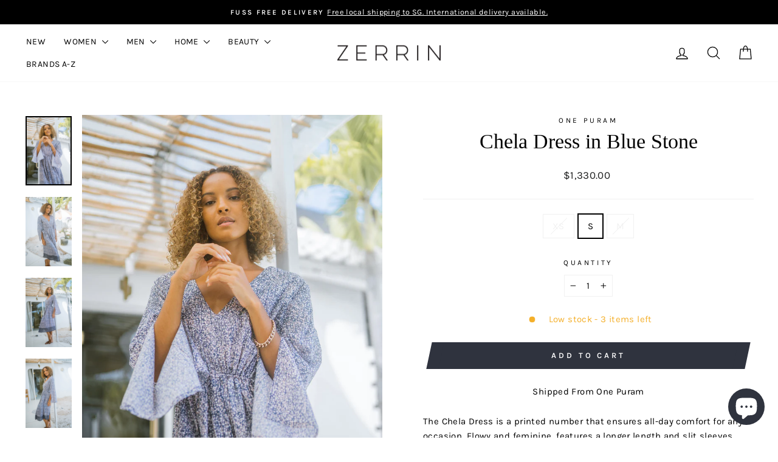

--- FILE ---
content_type: text/html; charset=utf-8
request_url: https://shop.zerrin.com/en-hk/products/one-puram-chela-dress-in-blue-stone
body_size: 31719
content:
<!doctype html>
<html class="no-js" lang="en" dir="ltr">
<head>
  <meta charset="utf-8">
  <meta http-equiv="X-UA-Compatible" content="IE=edge,chrome=1">
  <meta name="viewport" content="width=device-width,initial-scale=1">
  <meta name="theme-color" content="#2f333e">
  <link rel="canonical" href="https://shop.zerrin.com/en-hk/products/one-puram-chela-dress-in-blue-stone">
  <link rel="preconnect" href="https://cdn.shopify.com" crossorigin>
  <link rel="preconnect" href="https://fonts.shopifycdn.com" crossorigin>
  <link rel="dns-prefetch" href="https://productreviews.shopifycdn.com">
  <link rel="dns-prefetch" href="https://ajax.googleapis.com">
  <link rel="dns-prefetch" href="https://maps.googleapis.com">
  <link rel="dns-prefetch" href="https://maps.gstatic.com"><link rel="shortcut icon" href="//shop.zerrin.com/cdn/shop/files/Zerrin_Logo_32x32.jpg?v=1613521377" type="image/png" /><title>One Puram Chela Dress in Blue Stone | ZERRIN
</title>
<meta name="description" content="The Chela Dress is a printed number that ensures all-day comfort for any occasion. Flowy and feminine, features a longer length and slit sleeves that add a subtle touch of elegance. Pair with some gold hoops and a casual up-do for an effortless vibe. Available on ZERRIN with free Singapore shipping."><meta property="og:site_name" content="ZERRIN">
  <meta property="og:url" content="https://shop.zerrin.com/en-hk/products/one-puram-chela-dress-in-blue-stone">
  <meta property="og:title" content="Chela Dress in Blue Stone">
  <meta property="og:type" content="product">
  <meta property="og:description" content="The Chela Dress is a printed number that ensures all-day comfort for any occasion. Flowy and feminine, features a longer length and slit sleeves that add a subtle touch of elegance. Pair with some gold hoops and a casual up-do for an effortless vibe. Available on ZERRIN with free Singapore shipping."><meta property="og:image" content="http://shop.zerrin.com/cdn/shop/products/womens-one-piece-one-puram-chela-dress-blue-stone-sustainable-fashion-singapore-zerrin4.png?v=1631940839">
    <meta property="og:image:secure_url" content="https://shop.zerrin.com/cdn/shop/products/womens-one-piece-one-puram-chela-dress-blue-stone-sustainable-fashion-singapore-zerrin4.png?v=1631940839">
    <meta property="og:image:width" content="1800">
    <meta property="og:image:height" content="2700"><meta name="twitter:site" content="@">
  <meta name="twitter:card" content="summary_large_image">
  <meta name="twitter:title" content="Chela Dress in Blue Stone">
  <meta name="twitter:description" content="The Chela Dress is a printed number that ensures all-day comfort for any occasion. Flowy and feminine, features a longer length and slit sleeves that add a subtle touch of elegance. Pair with some gold hoops and a casual up-do for an effortless vibe. Available on ZERRIN with free Singapore shipping.">
<style data-shopify>
  @font-face {
  font-family: Karla;
  font-weight: 400;
  font-style: normal;
  font-display: swap;
  src: url("//shop.zerrin.com/cdn/fonts/karla/karla_n4.40497e07df527e6a50e58fb17ef1950c72f3e32c.woff2") format("woff2"),
       url("//shop.zerrin.com/cdn/fonts/karla/karla_n4.e9f6f9de321061073c6bfe03c28976ba8ce6ee18.woff") format("woff");
}


  @font-face {
  font-family: Karla;
  font-weight: 600;
  font-style: normal;
  font-display: swap;
  src: url("//shop.zerrin.com/cdn/fonts/karla/karla_n6.11d2ca9baa9358585c001bdea96cf4efec1c541a.woff2") format("woff2"),
       url("//shop.zerrin.com/cdn/fonts/karla/karla_n6.f61bdbc760ad3ce235abbf92fc104026b8312806.woff") format("woff");
}

  @font-face {
  font-family: Karla;
  font-weight: 400;
  font-style: italic;
  font-display: swap;
  src: url("//shop.zerrin.com/cdn/fonts/karla/karla_i4.2086039c16bcc3a78a72a2f7b471e3c4a7f873a6.woff2") format("woff2"),
       url("//shop.zerrin.com/cdn/fonts/karla/karla_i4.7b9f59841a5960c16fa2a897a0716c8ebb183221.woff") format("woff");
}

  @font-face {
  font-family: Karla;
  font-weight: 600;
  font-style: italic;
  font-display: swap;
  src: url("//shop.zerrin.com/cdn/fonts/karla/karla_i6.a7635423ab3dadf279bd83cab7821e04a762f0d7.woff2") format("woff2"),
       url("//shop.zerrin.com/cdn/fonts/karla/karla_i6.93523748a53c3e2305eb638d2279e8634a22c25f.woff") format("woff");
}

</style><link href="//shop.zerrin.com/cdn/shop/t/28/assets/theme.css?v=2480700454043483291736147232" rel="stylesheet" type="text/css" media="all" />
<style data-shopify>:root {
    --typeHeaderPrimary: Garamond;
    --typeHeaderFallback: Baskerville, Caslon, serif;
    --typeHeaderSize: 40px;
    --typeHeaderWeight: 400;
    --typeHeaderLineHeight: 1;
    --typeHeaderSpacing: 0.0em;

    --typeBasePrimary:Karla;
    --typeBaseFallback:sans-serif;
    --typeBaseSize: 15px;
    --typeBaseWeight: 400;
    --typeBaseSpacing: 0.025em;
    --typeBaseLineHeight: 1.6;
    --typeBaselineHeightMinus01: 1.5;

    --typeCollectionTitle: 25px;

    --iconWeight: 3px;
    --iconLinecaps: round;

    
        --buttonRadius: 0;
    

    --colorGridOverlayOpacity: 0.1;
    }

    .placeholder-content {
    background-image: linear-gradient(100deg, #ffffff 40%, #f7f7f7 63%, #ffffff 79%);
    }</style>
  <link href="//shop.zerrin.com/cdn/shop/t/28/assets/stylesheet.css?v=145697514747935372871711052615" rel="stylesheet" type="text/css" media="all" />
  <style>
    .collection-item__title {
      font-family: 'Medio';
      font-size: 25px;
      font-weight:400;
    }

    @media screen and (max-width: 768px) {
      .collection-item__title {
        font-family: 'Medio';
        font-size: 20.0px;
        font-weight:400;
      }
    }
  </style>
  <script>
    document.documentElement.className = document.documentElement.className.replace('no-js', 'js');

    window.theme = window.theme || {};
    theme.routes = {
      home: "/en-hk",
      cart: "/en-hk/cart.js",
      cartPage: "/en-hk/cart",
      cartAdd: "/en-hk/cart/add.js",
      cartChange: "/en-hk/cart/change.js",
      search: "/en-hk/search",
      predictiveSearch: "/en-hk/search/suggest"
    };
    theme.strings = {
      soldOut: "Sold Out",
      unavailable: "Unavailable",
      inStockLabel: "In stock, ready to ship",
      oneStockLabel: "Low stock - [count] item left",
      otherStockLabel: "Low stock - [count] items left",
      willNotShipUntil: "Ready to ship [date]",
      willBeInStockAfter: "Back in stock [date]",
      waitingForStock: "Backordered, shipping soon",
      savePrice: "Save [saved_amount]",
      cartEmpty: "Your cart is currently empty.",
      cartTermsConfirmation: "You must agree with the terms and conditions of sales to check out",
      searchCollections: "Collections",
      searchPages: "Pages",
      searchArticles: "Articles",
      productFrom: "from ",
      maxQuantity: "You can only have [quantity] of [title] in your cart."
    };
    theme.settings = {
      cartType: "drawer",
      isCustomerTemplate: false,
      moneyFormat: "${{amount}}",
      saveType: "percent",
      productImageSize: "natural",
      productImageCover: false,
      predictiveSearch: true,
      predictiveSearchType: null,
      predictiveSearchVendor: false,
      predictiveSearchPrice: false,
      quickView: false,
      themeName: 'Impulse',
      themeVersion: "7.4.1"
    };
  </script>

  <script>window.performance && window.performance.mark && window.performance.mark('shopify.content_for_header.start');</script><meta name="google-site-verification" content="KaukcCuwTaBqj9v7Lb52QhNLzHOzHRaOLO5eCMf0-y4">
<meta name="google-site-verification" content="yFTGtTXLd7Maxt6J6vDeZbhcwrIVT1sHc1Yxio70Y6U">
<meta id="shopify-digital-wallet" name="shopify-digital-wallet" content="/15433741/digital_wallets/dialog">
<meta name="shopify-checkout-api-token" content="f5d5424fa768d3a2c9a4d4d883124ac5">
<meta id="in-context-paypal-metadata" data-shop-id="15433741" data-venmo-supported="false" data-environment="production" data-locale="en_US" data-paypal-v4="true" data-currency="HKD">
<link rel="alternate" hreflang="x-default" href="https://shop.zerrin.com/products/one-puram-chela-dress-in-blue-stone">
<link rel="alternate" hreflang="en" href="https://shop.zerrin.com/products/one-puram-chela-dress-in-blue-stone">
<link rel="alternate" hreflang="en-AU" href="https://shop.zerrin.com/en-au/products/one-puram-chela-dress-in-blue-stone">
<link rel="alternate" hreflang="en-HK" href="https://shop.zerrin.com/en-hk/products/one-puram-chela-dress-in-blue-stone">
<link rel="alternate" type="application/json+oembed" href="https://shop.zerrin.com/en-hk/products/one-puram-chela-dress-in-blue-stone.oembed">
<script async="async" src="/checkouts/internal/preloads.js?locale=en-HK"></script>
<link rel="preconnect" href="https://shop.app" crossorigin="anonymous">
<script async="async" src="https://shop.app/checkouts/internal/preloads.js?locale=en-HK&shop_id=15433741" crossorigin="anonymous"></script>
<script id="apple-pay-shop-capabilities" type="application/json">{"shopId":15433741,"countryCode":"SG","currencyCode":"HKD","merchantCapabilities":["supports3DS"],"merchantId":"gid:\/\/shopify\/Shop\/15433741","merchantName":"ZERRIN","requiredBillingContactFields":["postalAddress","email","phone"],"requiredShippingContactFields":["postalAddress","email","phone"],"shippingType":"shipping","supportedNetworks":["visa","masterCard","amex"],"total":{"type":"pending","label":"ZERRIN","amount":"1.00"},"shopifyPaymentsEnabled":true,"supportsSubscriptions":true}</script>
<script id="shopify-features" type="application/json">{"accessToken":"f5d5424fa768d3a2c9a4d4d883124ac5","betas":["rich-media-storefront-analytics"],"domain":"shop.zerrin.com","predictiveSearch":true,"shopId":15433741,"locale":"en"}</script>
<script>var Shopify = Shopify || {};
Shopify.shop = "zerrin.myshopify.com";
Shopify.locale = "en";
Shopify.currency = {"active":"HKD","rate":"6.183087"};
Shopify.country = "HK";
Shopify.theme = {"name":"NEW IMPULSE THEME (20 NOV 2024)","id":140433195263,"schema_name":"Impulse","schema_version":"7.4.1","theme_store_id":857,"role":"main"};
Shopify.theme.handle = "null";
Shopify.theme.style = {"id":null,"handle":null};
Shopify.cdnHost = "shop.zerrin.com/cdn";
Shopify.routes = Shopify.routes || {};
Shopify.routes.root = "/en-hk/";</script>
<script type="module">!function(o){(o.Shopify=o.Shopify||{}).modules=!0}(window);</script>
<script>!function(o){function n(){var o=[];function n(){o.push(Array.prototype.slice.apply(arguments))}return n.q=o,n}var t=o.Shopify=o.Shopify||{};t.loadFeatures=n(),t.autoloadFeatures=n()}(window);</script>
<script>
  window.ShopifyPay = window.ShopifyPay || {};
  window.ShopifyPay.apiHost = "shop.app\/pay";
  window.ShopifyPay.redirectState = null;
</script>
<script id="shop-js-analytics" type="application/json">{"pageType":"product"}</script>
<script defer="defer" async type="module" src="//shop.zerrin.com/cdn/shopifycloud/shop-js/modules/v2/client.init-shop-cart-sync_C5BV16lS.en.esm.js"></script>
<script defer="defer" async type="module" src="//shop.zerrin.com/cdn/shopifycloud/shop-js/modules/v2/chunk.common_CygWptCX.esm.js"></script>
<script type="module">
  await import("//shop.zerrin.com/cdn/shopifycloud/shop-js/modules/v2/client.init-shop-cart-sync_C5BV16lS.en.esm.js");
await import("//shop.zerrin.com/cdn/shopifycloud/shop-js/modules/v2/chunk.common_CygWptCX.esm.js");

  window.Shopify.SignInWithShop?.initShopCartSync?.({"fedCMEnabled":true,"windoidEnabled":true});

</script>
<script>
  window.Shopify = window.Shopify || {};
  if (!window.Shopify.featureAssets) window.Shopify.featureAssets = {};
  window.Shopify.featureAssets['shop-js'] = {"shop-cart-sync":["modules/v2/client.shop-cart-sync_ZFArdW7E.en.esm.js","modules/v2/chunk.common_CygWptCX.esm.js"],"init-fed-cm":["modules/v2/client.init-fed-cm_CmiC4vf6.en.esm.js","modules/v2/chunk.common_CygWptCX.esm.js"],"shop-button":["modules/v2/client.shop-button_tlx5R9nI.en.esm.js","modules/v2/chunk.common_CygWptCX.esm.js"],"shop-cash-offers":["modules/v2/client.shop-cash-offers_DOA2yAJr.en.esm.js","modules/v2/chunk.common_CygWptCX.esm.js","modules/v2/chunk.modal_D71HUcav.esm.js"],"init-windoid":["modules/v2/client.init-windoid_sURxWdc1.en.esm.js","modules/v2/chunk.common_CygWptCX.esm.js"],"shop-toast-manager":["modules/v2/client.shop-toast-manager_ClPi3nE9.en.esm.js","modules/v2/chunk.common_CygWptCX.esm.js"],"init-shop-email-lookup-coordinator":["modules/v2/client.init-shop-email-lookup-coordinator_B8hsDcYM.en.esm.js","modules/v2/chunk.common_CygWptCX.esm.js"],"init-shop-cart-sync":["modules/v2/client.init-shop-cart-sync_C5BV16lS.en.esm.js","modules/v2/chunk.common_CygWptCX.esm.js"],"avatar":["modules/v2/client.avatar_BTnouDA3.en.esm.js"],"pay-button":["modules/v2/client.pay-button_FdsNuTd3.en.esm.js","modules/v2/chunk.common_CygWptCX.esm.js"],"init-customer-accounts":["modules/v2/client.init-customer-accounts_DxDtT_ad.en.esm.js","modules/v2/client.shop-login-button_C5VAVYt1.en.esm.js","modules/v2/chunk.common_CygWptCX.esm.js","modules/v2/chunk.modal_D71HUcav.esm.js"],"init-shop-for-new-customer-accounts":["modules/v2/client.init-shop-for-new-customer-accounts_ChsxoAhi.en.esm.js","modules/v2/client.shop-login-button_C5VAVYt1.en.esm.js","modules/v2/chunk.common_CygWptCX.esm.js","modules/v2/chunk.modal_D71HUcav.esm.js"],"shop-login-button":["modules/v2/client.shop-login-button_C5VAVYt1.en.esm.js","modules/v2/chunk.common_CygWptCX.esm.js","modules/v2/chunk.modal_D71HUcav.esm.js"],"init-customer-accounts-sign-up":["modules/v2/client.init-customer-accounts-sign-up_CPSyQ0Tj.en.esm.js","modules/v2/client.shop-login-button_C5VAVYt1.en.esm.js","modules/v2/chunk.common_CygWptCX.esm.js","modules/v2/chunk.modal_D71HUcav.esm.js"],"shop-follow-button":["modules/v2/client.shop-follow-button_Cva4Ekp9.en.esm.js","modules/v2/chunk.common_CygWptCX.esm.js","modules/v2/chunk.modal_D71HUcav.esm.js"],"checkout-modal":["modules/v2/client.checkout-modal_BPM8l0SH.en.esm.js","modules/v2/chunk.common_CygWptCX.esm.js","modules/v2/chunk.modal_D71HUcav.esm.js"],"lead-capture":["modules/v2/client.lead-capture_Bi8yE_yS.en.esm.js","modules/v2/chunk.common_CygWptCX.esm.js","modules/v2/chunk.modal_D71HUcav.esm.js"],"shop-login":["modules/v2/client.shop-login_D6lNrXab.en.esm.js","modules/v2/chunk.common_CygWptCX.esm.js","modules/v2/chunk.modal_D71HUcav.esm.js"],"payment-terms":["modules/v2/client.payment-terms_CZxnsJam.en.esm.js","modules/v2/chunk.common_CygWptCX.esm.js","modules/v2/chunk.modal_D71HUcav.esm.js"]};
</script>
<script>(function() {
  var isLoaded = false;
  function asyncLoad() {
    if (isLoaded) return;
    isLoaded = true;
    var urls = ["https:\/\/chimpstatic.com\/mcjs-connected\/js\/users\/a7d24d3e90e3091d5706d6739\/93b72be0d5edc5ddbc46678fd.js?shop=zerrin.myshopify.com","https:\/\/cdn.shopify.com\/s\/files\/1\/0184\/4255\/1360\/files\/quicklink.min.js?v=1593142354\u0026shop=zerrin.myshopify.com","https:\/\/cdn.sesami.co\/shopify.js?shop=zerrin.myshopify.com","\/\/swymv3free-01.azureedge.net\/code\/swym-shopify.js?shop=zerrin.myshopify.com","https:\/\/gateway.apaylater.com\/plugins\/price_divider\/main.js?platform=SHOPIFY\u0026country=SG\u0026price_divider_applied_on=detail\u0026shop=zerrin.myshopify.com"];
    for (var i = 0; i < urls.length; i++) {
      var s = document.createElement('script');
      s.type = 'text/javascript';
      s.async = true;
      s.src = urls[i];
      var x = document.getElementsByTagName('script')[0];
      x.parentNode.insertBefore(s, x);
    }
  };
  if(window.attachEvent) {
    window.attachEvent('onload', asyncLoad);
  } else {
    window.addEventListener('load', asyncLoad, false);
  }
})();</script>
<script id="__st">var __st={"a":15433741,"offset":28800,"reqid":"972c75ac-00d5-44ce-8aa6-1ed8feafae9e-1768812830","pageurl":"shop.zerrin.com\/en-hk\/products\/one-puram-chela-dress-in-blue-stone","u":"75c9631aebbb","p":"product","rtyp":"product","rid":7168090767511};</script>
<script>window.ShopifyPaypalV4VisibilityTracking = true;</script>
<script id="captcha-bootstrap">!function(){'use strict';const t='contact',e='account',n='new_comment',o=[[t,t],['blogs',n],['comments',n],[t,'customer']],c=[[e,'customer_login'],[e,'guest_login'],[e,'recover_customer_password'],[e,'create_customer']],r=t=>t.map((([t,e])=>`form[action*='/${t}']:not([data-nocaptcha='true']) input[name='form_type'][value='${e}']`)).join(','),a=t=>()=>t?[...document.querySelectorAll(t)].map((t=>t.form)):[];function s(){const t=[...o],e=r(t);return a(e)}const i='password',u='form_key',d=['recaptcha-v3-token','g-recaptcha-response','h-captcha-response',i],f=()=>{try{return window.sessionStorage}catch{return}},m='__shopify_v',_=t=>t.elements[u];function p(t,e,n=!1){try{const o=window.sessionStorage,c=JSON.parse(o.getItem(e)),{data:r}=function(t){const{data:e,action:n}=t;return t[m]||n?{data:e,action:n}:{data:t,action:n}}(c);for(const[e,n]of Object.entries(r))t.elements[e]&&(t.elements[e].value=n);n&&o.removeItem(e)}catch(o){console.error('form repopulation failed',{error:o})}}const l='form_type',E='cptcha';function T(t){t.dataset[E]=!0}const w=window,h=w.document,L='Shopify',v='ce_forms',y='captcha';let A=!1;((t,e)=>{const n=(g='f06e6c50-85a8-45c8-87d0-21a2b65856fe',I='https://cdn.shopify.com/shopifycloud/storefront-forms-hcaptcha/ce_storefront_forms_captcha_hcaptcha.v1.5.2.iife.js',D={infoText:'Protected by hCaptcha',privacyText:'Privacy',termsText:'Terms'},(t,e,n)=>{const o=w[L][v],c=o.bindForm;if(c)return c(t,g,e,D).then(n);var r;o.q.push([[t,g,e,D],n]),r=I,A||(h.body.append(Object.assign(h.createElement('script'),{id:'captcha-provider',async:!0,src:r})),A=!0)});var g,I,D;w[L]=w[L]||{},w[L][v]=w[L][v]||{},w[L][v].q=[],w[L][y]=w[L][y]||{},w[L][y].protect=function(t,e){n(t,void 0,e),T(t)},Object.freeze(w[L][y]),function(t,e,n,w,h,L){const[v,y,A,g]=function(t,e,n){const i=e?o:[],u=t?c:[],d=[...i,...u],f=r(d),m=r(i),_=r(d.filter((([t,e])=>n.includes(e))));return[a(f),a(m),a(_),s()]}(w,h,L),I=t=>{const e=t.target;return e instanceof HTMLFormElement?e:e&&e.form},D=t=>v().includes(t);t.addEventListener('submit',(t=>{const e=I(t);if(!e)return;const n=D(e)&&!e.dataset.hcaptchaBound&&!e.dataset.recaptchaBound,o=_(e),c=g().includes(e)&&(!o||!o.value);(n||c)&&t.preventDefault(),c&&!n&&(function(t){try{if(!f())return;!function(t){const e=f();if(!e)return;const n=_(t);if(!n)return;const o=n.value;o&&e.removeItem(o)}(t);const e=Array.from(Array(32),(()=>Math.random().toString(36)[2])).join('');!function(t,e){_(t)||t.append(Object.assign(document.createElement('input'),{type:'hidden',name:u})),t.elements[u].value=e}(t,e),function(t,e){const n=f();if(!n)return;const o=[...t.querySelectorAll(`input[type='${i}']`)].map((({name:t})=>t)),c=[...d,...o],r={};for(const[a,s]of new FormData(t).entries())c.includes(a)||(r[a]=s);n.setItem(e,JSON.stringify({[m]:1,action:t.action,data:r}))}(t,e)}catch(e){console.error('failed to persist form',e)}}(e),e.submit())}));const S=(t,e)=>{t&&!t.dataset[E]&&(n(t,e.some((e=>e===t))),T(t))};for(const o of['focusin','change'])t.addEventListener(o,(t=>{const e=I(t);D(e)&&S(e,y())}));const B=e.get('form_key'),M=e.get(l),P=B&&M;t.addEventListener('DOMContentLoaded',(()=>{const t=y();if(P)for(const e of t)e.elements[l].value===M&&p(e,B);[...new Set([...A(),...v().filter((t=>'true'===t.dataset.shopifyCaptcha))])].forEach((e=>S(e,t)))}))}(h,new URLSearchParams(w.location.search),n,t,e,['guest_login'])})(!0,!0)}();</script>
<script integrity="sha256-4kQ18oKyAcykRKYeNunJcIwy7WH5gtpwJnB7kiuLZ1E=" data-source-attribution="shopify.loadfeatures" defer="defer" src="//shop.zerrin.com/cdn/shopifycloud/storefront/assets/storefront/load_feature-a0a9edcb.js" crossorigin="anonymous"></script>
<script crossorigin="anonymous" defer="defer" src="//shop.zerrin.com/cdn/shopifycloud/storefront/assets/shopify_pay/storefront-65b4c6d7.js?v=20250812"></script>
<script data-source-attribution="shopify.dynamic_checkout.dynamic.init">var Shopify=Shopify||{};Shopify.PaymentButton=Shopify.PaymentButton||{isStorefrontPortableWallets:!0,init:function(){window.Shopify.PaymentButton.init=function(){};var t=document.createElement("script");t.src="https://shop.zerrin.com/cdn/shopifycloud/portable-wallets/latest/portable-wallets.en.js",t.type="module",document.head.appendChild(t)}};
</script>
<script data-source-attribution="shopify.dynamic_checkout.buyer_consent">
  function portableWalletsHideBuyerConsent(e){var t=document.getElementById("shopify-buyer-consent"),n=document.getElementById("shopify-subscription-policy-button");t&&n&&(t.classList.add("hidden"),t.setAttribute("aria-hidden","true"),n.removeEventListener("click",e))}function portableWalletsShowBuyerConsent(e){var t=document.getElementById("shopify-buyer-consent"),n=document.getElementById("shopify-subscription-policy-button");t&&n&&(t.classList.remove("hidden"),t.removeAttribute("aria-hidden"),n.addEventListener("click",e))}window.Shopify?.PaymentButton&&(window.Shopify.PaymentButton.hideBuyerConsent=portableWalletsHideBuyerConsent,window.Shopify.PaymentButton.showBuyerConsent=portableWalletsShowBuyerConsent);
</script>
<script data-source-attribution="shopify.dynamic_checkout.cart.bootstrap">document.addEventListener("DOMContentLoaded",(function(){function t(){return document.querySelector("shopify-accelerated-checkout-cart, shopify-accelerated-checkout")}if(t())Shopify.PaymentButton.init();else{new MutationObserver((function(e,n){t()&&(Shopify.PaymentButton.init(),n.disconnect())})).observe(document.body,{childList:!0,subtree:!0})}}));
</script>
<link id="shopify-accelerated-checkout-styles" rel="stylesheet" media="screen" href="https://shop.zerrin.com/cdn/shopifycloud/portable-wallets/latest/accelerated-checkout-backwards-compat.css" crossorigin="anonymous">
<style id="shopify-accelerated-checkout-cart">
        #shopify-buyer-consent {
  margin-top: 1em;
  display: inline-block;
  width: 100%;
}

#shopify-buyer-consent.hidden {
  display: none;
}

#shopify-subscription-policy-button {
  background: none;
  border: none;
  padding: 0;
  text-decoration: underline;
  font-size: inherit;
  cursor: pointer;
}

#shopify-subscription-policy-button::before {
  box-shadow: none;
}

      </style>

<script>window.performance && window.performance.mark && window.performance.mark('shopify.content_for_header.end');</script>

  <script src="//shop.zerrin.com/cdn/shop/t/28/assets/vendor-scripts-v11.js" defer="defer"></script><link rel="stylesheet" href="//shop.zerrin.com/cdn/shop/t/28/assets/country-flags.css"><script src="//shop.zerrin.com/cdn/shop/t/28/assets/theme.js?v=162449280309518872391711400832" defer="defer"></script>
<script src="https://cdn.shopify.com/extensions/019ada43-5df6-753c-a62c-4e6f335155c8/sesami-booking-app-102/assets/sesami-main.js" type="text/javascript" defer="defer"></script>
<link href="https://cdn.shopify.com/extensions/019ada43-5df6-753c-a62c-4e6f335155c8/sesami-booking-app-102/assets/sesami-components.css" rel="stylesheet" type="text/css" media="all">
<script src="https://cdn.shopify.com/extensions/7bc9bb47-adfa-4267-963e-cadee5096caf/inbox-1252/assets/inbox-chat-loader.js" type="text/javascript" defer="defer"></script>
<link href="https://monorail-edge.shopifysvc.com" rel="dns-prefetch">
<script>(function(){if ("sendBeacon" in navigator && "performance" in window) {try {var session_token_from_headers = performance.getEntriesByType('navigation')[0].serverTiming.find(x => x.name == '_s').description;} catch {var session_token_from_headers = undefined;}var session_cookie_matches = document.cookie.match(/_shopify_s=([^;]*)/);var session_token_from_cookie = session_cookie_matches && session_cookie_matches.length === 2 ? session_cookie_matches[1] : "";var session_token = session_token_from_headers || session_token_from_cookie || "";function handle_abandonment_event(e) {var entries = performance.getEntries().filter(function(entry) {return /monorail-edge.shopifysvc.com/.test(entry.name);});if (!window.abandonment_tracked && entries.length === 0) {window.abandonment_tracked = true;var currentMs = Date.now();var navigation_start = performance.timing.navigationStart;var payload = {shop_id: 15433741,url: window.location.href,navigation_start,duration: currentMs - navigation_start,session_token,page_type: "product"};window.navigator.sendBeacon("https://monorail-edge.shopifysvc.com/v1/produce", JSON.stringify({schema_id: "online_store_buyer_site_abandonment/1.1",payload: payload,metadata: {event_created_at_ms: currentMs,event_sent_at_ms: currentMs}}));}}window.addEventListener('pagehide', handle_abandonment_event);}}());</script>
<script id="web-pixels-manager-setup">(function e(e,d,r,n,o){if(void 0===o&&(o={}),!Boolean(null===(a=null===(i=window.Shopify)||void 0===i?void 0:i.analytics)||void 0===a?void 0:a.replayQueue)){var i,a;window.Shopify=window.Shopify||{};var t=window.Shopify;t.analytics=t.analytics||{};var s=t.analytics;s.replayQueue=[],s.publish=function(e,d,r){return s.replayQueue.push([e,d,r]),!0};try{self.performance.mark("wpm:start")}catch(e){}var l=function(){var e={modern:/Edge?\/(1{2}[4-9]|1[2-9]\d|[2-9]\d{2}|\d{4,})\.\d+(\.\d+|)|Firefox\/(1{2}[4-9]|1[2-9]\d|[2-9]\d{2}|\d{4,})\.\d+(\.\d+|)|Chrom(ium|e)\/(9{2}|\d{3,})\.\d+(\.\d+|)|(Maci|X1{2}).+ Version\/(15\.\d+|(1[6-9]|[2-9]\d|\d{3,})\.\d+)([,.]\d+|)( \(\w+\)|)( Mobile\/\w+|) Safari\/|Chrome.+OPR\/(9{2}|\d{3,})\.\d+\.\d+|(CPU[ +]OS|iPhone[ +]OS|CPU[ +]iPhone|CPU IPhone OS|CPU iPad OS)[ +]+(15[._]\d+|(1[6-9]|[2-9]\d|\d{3,})[._]\d+)([._]\d+|)|Android:?[ /-](13[3-9]|1[4-9]\d|[2-9]\d{2}|\d{4,})(\.\d+|)(\.\d+|)|Android.+Firefox\/(13[5-9]|1[4-9]\d|[2-9]\d{2}|\d{4,})\.\d+(\.\d+|)|Android.+Chrom(ium|e)\/(13[3-9]|1[4-9]\d|[2-9]\d{2}|\d{4,})\.\d+(\.\d+|)|SamsungBrowser\/([2-9]\d|\d{3,})\.\d+/,legacy:/Edge?\/(1[6-9]|[2-9]\d|\d{3,})\.\d+(\.\d+|)|Firefox\/(5[4-9]|[6-9]\d|\d{3,})\.\d+(\.\d+|)|Chrom(ium|e)\/(5[1-9]|[6-9]\d|\d{3,})\.\d+(\.\d+|)([\d.]+$|.*Safari\/(?![\d.]+ Edge\/[\d.]+$))|(Maci|X1{2}).+ Version\/(10\.\d+|(1[1-9]|[2-9]\d|\d{3,})\.\d+)([,.]\d+|)( \(\w+\)|)( Mobile\/\w+|) Safari\/|Chrome.+OPR\/(3[89]|[4-9]\d|\d{3,})\.\d+\.\d+|(CPU[ +]OS|iPhone[ +]OS|CPU[ +]iPhone|CPU IPhone OS|CPU iPad OS)[ +]+(10[._]\d+|(1[1-9]|[2-9]\d|\d{3,})[._]\d+)([._]\d+|)|Android:?[ /-](13[3-9]|1[4-9]\d|[2-9]\d{2}|\d{4,})(\.\d+|)(\.\d+|)|Mobile Safari.+OPR\/([89]\d|\d{3,})\.\d+\.\d+|Android.+Firefox\/(13[5-9]|1[4-9]\d|[2-9]\d{2}|\d{4,})\.\d+(\.\d+|)|Android.+Chrom(ium|e)\/(13[3-9]|1[4-9]\d|[2-9]\d{2}|\d{4,})\.\d+(\.\d+|)|Android.+(UC? ?Browser|UCWEB|U3)[ /]?(15\.([5-9]|\d{2,})|(1[6-9]|[2-9]\d|\d{3,})\.\d+)\.\d+|SamsungBrowser\/(5\.\d+|([6-9]|\d{2,})\.\d+)|Android.+MQ{2}Browser\/(14(\.(9|\d{2,})|)|(1[5-9]|[2-9]\d|\d{3,})(\.\d+|))(\.\d+|)|K[Aa][Ii]OS\/(3\.\d+|([4-9]|\d{2,})\.\d+)(\.\d+|)/},d=e.modern,r=e.legacy,n=navigator.userAgent;return n.match(d)?"modern":n.match(r)?"legacy":"unknown"}(),u="modern"===l?"modern":"legacy",c=(null!=n?n:{modern:"",legacy:""})[u],f=function(e){return[e.baseUrl,"/wpm","/b",e.hashVersion,"modern"===e.buildTarget?"m":"l",".js"].join("")}({baseUrl:d,hashVersion:r,buildTarget:u}),m=function(e){var d=e.version,r=e.bundleTarget,n=e.surface,o=e.pageUrl,i=e.monorailEndpoint;return{emit:function(e){var a=e.status,t=e.errorMsg,s=(new Date).getTime(),l=JSON.stringify({metadata:{event_sent_at_ms:s},events:[{schema_id:"web_pixels_manager_load/3.1",payload:{version:d,bundle_target:r,page_url:o,status:a,surface:n,error_msg:t},metadata:{event_created_at_ms:s}}]});if(!i)return console&&console.warn&&console.warn("[Web Pixels Manager] No Monorail endpoint provided, skipping logging."),!1;try{return self.navigator.sendBeacon.bind(self.navigator)(i,l)}catch(e){}var u=new XMLHttpRequest;try{return u.open("POST",i,!0),u.setRequestHeader("Content-Type","text/plain"),u.send(l),!0}catch(e){return console&&console.warn&&console.warn("[Web Pixels Manager] Got an unhandled error while logging to Monorail."),!1}}}}({version:r,bundleTarget:l,surface:e.surface,pageUrl:self.location.href,monorailEndpoint:e.monorailEndpoint});try{o.browserTarget=l,function(e){var d=e.src,r=e.async,n=void 0===r||r,o=e.onload,i=e.onerror,a=e.sri,t=e.scriptDataAttributes,s=void 0===t?{}:t,l=document.createElement("script"),u=document.querySelector("head"),c=document.querySelector("body");if(l.async=n,l.src=d,a&&(l.integrity=a,l.crossOrigin="anonymous"),s)for(var f in s)if(Object.prototype.hasOwnProperty.call(s,f))try{l.dataset[f]=s[f]}catch(e){}if(o&&l.addEventListener("load",o),i&&l.addEventListener("error",i),u)u.appendChild(l);else{if(!c)throw new Error("Did not find a head or body element to append the script");c.appendChild(l)}}({src:f,async:!0,onload:function(){if(!function(){var e,d;return Boolean(null===(d=null===(e=window.Shopify)||void 0===e?void 0:e.analytics)||void 0===d?void 0:d.initialized)}()){var d=window.webPixelsManager.init(e)||void 0;if(d){var r=window.Shopify.analytics;r.replayQueue.forEach((function(e){var r=e[0],n=e[1],o=e[2];d.publishCustomEvent(r,n,o)})),r.replayQueue=[],r.publish=d.publishCustomEvent,r.visitor=d.visitor,r.initialized=!0}}},onerror:function(){return m.emit({status:"failed",errorMsg:"".concat(f," has failed to load")})},sri:function(e){var d=/^sha384-[A-Za-z0-9+/=]+$/;return"string"==typeof e&&d.test(e)}(c)?c:"",scriptDataAttributes:o}),m.emit({status:"loading"})}catch(e){m.emit({status:"failed",errorMsg:(null==e?void 0:e.message)||"Unknown error"})}}})({shopId: 15433741,storefrontBaseUrl: "https://shop.zerrin.com",extensionsBaseUrl: "https://extensions.shopifycdn.com/cdn/shopifycloud/web-pixels-manager",monorailEndpoint: "https://monorail-edge.shopifysvc.com/unstable/produce_batch",surface: "storefront-renderer",enabledBetaFlags: ["2dca8a86"],webPixelsConfigList: [{"id":"476217599","configuration":"{\"config\":\"{\\\"pixel_id\\\":\\\"AW-813213918\\\",\\\"target_country\\\":\\\"SG\\\",\\\"gtag_events\\\":[{\\\"type\\\":\\\"search\\\",\\\"action_label\\\":\\\"AW-813213918\\\/T-xUCPHciMIDEN7R4oMD\\\"},{\\\"type\\\":\\\"begin_checkout\\\",\\\"action_label\\\":\\\"AW-813213918\\\/3G4RCO7ciMIDEN7R4oMD\\\"},{\\\"type\\\":\\\"view_item\\\",\\\"action_label\\\":[\\\"AW-813213918\\\/eaBtCOjciMIDEN7R4oMD\\\",\\\"MC-ZWWBX6WE3R\\\"]},{\\\"type\\\":\\\"purchase\\\",\\\"action_label\\\":[\\\"AW-813213918\\\/OQ_ECOXciMIDEN7R4oMD\\\",\\\"MC-ZWWBX6WE3R\\\"]},{\\\"type\\\":\\\"page_view\\\",\\\"action_label\\\":[\\\"AW-813213918\\\/ZPoNCOLciMIDEN7R4oMD\\\",\\\"MC-ZWWBX6WE3R\\\"]},{\\\"type\\\":\\\"add_payment_info\\\",\\\"action_label\\\":\\\"AW-813213918\\\/b7gYCPTciMIDEN7R4oMD\\\"},{\\\"type\\\":\\\"add_to_cart\\\",\\\"action_label\\\":\\\"AW-813213918\\\/LY7sCOvciMIDEN7R4oMD\\\"}],\\\"enable_monitoring_mode\\\":false}\"}","eventPayloadVersion":"v1","runtimeContext":"OPEN","scriptVersion":"b2a88bafab3e21179ed38636efcd8a93","type":"APP","apiClientId":1780363,"privacyPurposes":[],"dataSharingAdjustments":{"protectedCustomerApprovalScopes":["read_customer_address","read_customer_email","read_customer_name","read_customer_personal_data","read_customer_phone"]}},{"id":"175997183","configuration":"{\"pixel_id\":\"825502464775529\",\"pixel_type\":\"facebook_pixel\",\"metaapp_system_user_token\":\"-\"}","eventPayloadVersion":"v1","runtimeContext":"OPEN","scriptVersion":"ca16bc87fe92b6042fbaa3acc2fbdaa6","type":"APP","apiClientId":2329312,"privacyPurposes":["ANALYTICS","MARKETING","SALE_OF_DATA"],"dataSharingAdjustments":{"protectedCustomerApprovalScopes":["read_customer_address","read_customer_email","read_customer_name","read_customer_personal_data","read_customer_phone"]}},{"id":"79462655","eventPayloadVersion":"v1","runtimeContext":"LAX","scriptVersion":"1","type":"CUSTOM","privacyPurposes":["ANALYTICS"],"name":"Google Analytics tag (migrated)"},{"id":"shopify-app-pixel","configuration":"{}","eventPayloadVersion":"v1","runtimeContext":"STRICT","scriptVersion":"0450","apiClientId":"shopify-pixel","type":"APP","privacyPurposes":["ANALYTICS","MARKETING"]},{"id":"shopify-custom-pixel","eventPayloadVersion":"v1","runtimeContext":"LAX","scriptVersion":"0450","apiClientId":"shopify-pixel","type":"CUSTOM","privacyPurposes":["ANALYTICS","MARKETING"]}],isMerchantRequest: false,initData: {"shop":{"name":"ZERRIN","paymentSettings":{"currencyCode":"SGD"},"myshopifyDomain":"zerrin.myshopify.com","countryCode":"SG","storefrontUrl":"https:\/\/shop.zerrin.com\/en-hk"},"customer":null,"cart":null,"checkout":null,"productVariants":[{"price":{"amount":1330.0,"currencyCode":"HKD"},"product":{"title":"Chela Dress in Blue Stone","vendor":"One Puram","id":"7168090767511","untranslatedTitle":"Chela Dress in Blue Stone","url":"\/en-hk\/products\/one-puram-chela-dress-in-blue-stone","type":"Fashion"},"id":"41026839675031","image":{"src":"\/\/shop.zerrin.com\/cdn\/shop\/products\/womens-one-piece-one-puram-chela-dress-blue-stone-sustainable-fashion-singapore-zerrin4.png?v=1631940839"},"sku":"DC-DR-CH-XS-BS-1","title":"XS","untranslatedTitle":"XS"},{"price":{"amount":1330.0,"currencyCode":"HKD"},"product":{"title":"Chela Dress in Blue Stone","vendor":"One Puram","id":"7168090767511","untranslatedTitle":"Chela Dress in Blue Stone","url":"\/en-hk\/products\/one-puram-chela-dress-in-blue-stone","type":"Fashion"},"id":"41026839707799","image":{"src":"\/\/shop.zerrin.com\/cdn\/shop\/products\/womens-one-piece-one-puram-chela-dress-blue-stone-sustainable-fashion-singapore-zerrin4.png?v=1631940839"},"sku":"DC-DR-CH-S-BS-2","title":"S","untranslatedTitle":"S"},{"price":{"amount":1330.0,"currencyCode":"HKD"},"product":{"title":"Chela Dress in Blue Stone","vendor":"One Puram","id":"7168090767511","untranslatedTitle":"Chela Dress in Blue Stone","url":"\/en-hk\/products\/one-puram-chela-dress-in-blue-stone","type":"Fashion"},"id":"41026839740567","image":{"src":"\/\/shop.zerrin.com\/cdn\/shop\/products\/womens-one-piece-one-puram-chela-dress-blue-stone-sustainable-fashion-singapore-zerrin4.png?v=1631940839"},"sku":"DC-DR-CH-M-BS-3","title":"M","untranslatedTitle":"M"}],"purchasingCompany":null},},"https://shop.zerrin.com/cdn","fcfee988w5aeb613cpc8e4bc33m6693e112",{"modern":"","legacy":""},{"shopId":"15433741","storefrontBaseUrl":"https:\/\/shop.zerrin.com","extensionBaseUrl":"https:\/\/extensions.shopifycdn.com\/cdn\/shopifycloud\/web-pixels-manager","surface":"storefront-renderer","enabledBetaFlags":"[\"2dca8a86\"]","isMerchantRequest":"false","hashVersion":"fcfee988w5aeb613cpc8e4bc33m6693e112","publish":"custom","events":"[[\"page_viewed\",{}],[\"product_viewed\",{\"productVariant\":{\"price\":{\"amount\":1330.0,\"currencyCode\":\"HKD\"},\"product\":{\"title\":\"Chela Dress in Blue Stone\",\"vendor\":\"One Puram\",\"id\":\"7168090767511\",\"untranslatedTitle\":\"Chela Dress in Blue Stone\",\"url\":\"\/en-hk\/products\/one-puram-chela-dress-in-blue-stone\",\"type\":\"Fashion\"},\"id\":\"41026839707799\",\"image\":{\"src\":\"\/\/shop.zerrin.com\/cdn\/shop\/products\/womens-one-piece-one-puram-chela-dress-blue-stone-sustainable-fashion-singapore-zerrin4.png?v=1631940839\"},\"sku\":\"DC-DR-CH-S-BS-2\",\"title\":\"S\",\"untranslatedTitle\":\"S\"}}]]"});</script><script>
  window.ShopifyAnalytics = window.ShopifyAnalytics || {};
  window.ShopifyAnalytics.meta = window.ShopifyAnalytics.meta || {};
  window.ShopifyAnalytics.meta.currency = 'HKD';
  var meta = {"product":{"id":7168090767511,"gid":"gid:\/\/shopify\/Product\/7168090767511","vendor":"One Puram","type":"Fashion","handle":"one-puram-chela-dress-in-blue-stone","variants":[{"id":41026839675031,"price":133000,"name":"Chela Dress in Blue Stone - XS","public_title":"XS","sku":"DC-DR-CH-XS-BS-1"},{"id":41026839707799,"price":133000,"name":"Chela Dress in Blue Stone - S","public_title":"S","sku":"DC-DR-CH-S-BS-2"},{"id":41026839740567,"price":133000,"name":"Chela Dress in Blue Stone - M","public_title":"M","sku":"DC-DR-CH-M-BS-3"}],"remote":false},"page":{"pageType":"product","resourceType":"product","resourceId":7168090767511,"requestId":"972c75ac-00d5-44ce-8aa6-1ed8feafae9e-1768812830"}};
  for (var attr in meta) {
    window.ShopifyAnalytics.meta[attr] = meta[attr];
  }
</script>
<script class="analytics">
  (function () {
    var customDocumentWrite = function(content) {
      var jquery = null;

      if (window.jQuery) {
        jquery = window.jQuery;
      } else if (window.Checkout && window.Checkout.$) {
        jquery = window.Checkout.$;
      }

      if (jquery) {
        jquery('body').append(content);
      }
    };

    var hasLoggedConversion = function(token) {
      if (token) {
        return document.cookie.indexOf('loggedConversion=' + token) !== -1;
      }
      return false;
    }

    var setCookieIfConversion = function(token) {
      if (token) {
        var twoMonthsFromNow = new Date(Date.now());
        twoMonthsFromNow.setMonth(twoMonthsFromNow.getMonth() + 2);

        document.cookie = 'loggedConversion=' + token + '; expires=' + twoMonthsFromNow;
      }
    }

    var trekkie = window.ShopifyAnalytics.lib = window.trekkie = window.trekkie || [];
    if (trekkie.integrations) {
      return;
    }
    trekkie.methods = [
      'identify',
      'page',
      'ready',
      'track',
      'trackForm',
      'trackLink'
    ];
    trekkie.factory = function(method) {
      return function() {
        var args = Array.prototype.slice.call(arguments);
        args.unshift(method);
        trekkie.push(args);
        return trekkie;
      };
    };
    for (var i = 0; i < trekkie.methods.length; i++) {
      var key = trekkie.methods[i];
      trekkie[key] = trekkie.factory(key);
    }
    trekkie.load = function(config) {
      trekkie.config = config || {};
      trekkie.config.initialDocumentCookie = document.cookie;
      var first = document.getElementsByTagName('script')[0];
      var script = document.createElement('script');
      script.type = 'text/javascript';
      script.onerror = function(e) {
        var scriptFallback = document.createElement('script');
        scriptFallback.type = 'text/javascript';
        scriptFallback.onerror = function(error) {
                var Monorail = {
      produce: function produce(monorailDomain, schemaId, payload) {
        var currentMs = new Date().getTime();
        var event = {
          schema_id: schemaId,
          payload: payload,
          metadata: {
            event_created_at_ms: currentMs,
            event_sent_at_ms: currentMs
          }
        };
        return Monorail.sendRequest("https://" + monorailDomain + "/v1/produce", JSON.stringify(event));
      },
      sendRequest: function sendRequest(endpointUrl, payload) {
        // Try the sendBeacon API
        if (window && window.navigator && typeof window.navigator.sendBeacon === 'function' && typeof window.Blob === 'function' && !Monorail.isIos12()) {
          var blobData = new window.Blob([payload], {
            type: 'text/plain'
          });

          if (window.navigator.sendBeacon(endpointUrl, blobData)) {
            return true;
          } // sendBeacon was not successful

        } // XHR beacon

        var xhr = new XMLHttpRequest();

        try {
          xhr.open('POST', endpointUrl);
          xhr.setRequestHeader('Content-Type', 'text/plain');
          xhr.send(payload);
        } catch (e) {
          console.log(e);
        }

        return false;
      },
      isIos12: function isIos12() {
        return window.navigator.userAgent.lastIndexOf('iPhone; CPU iPhone OS 12_') !== -1 || window.navigator.userAgent.lastIndexOf('iPad; CPU OS 12_') !== -1;
      }
    };
    Monorail.produce('monorail-edge.shopifysvc.com',
      'trekkie_storefront_load_errors/1.1',
      {shop_id: 15433741,
      theme_id: 140433195263,
      app_name: "storefront",
      context_url: window.location.href,
      source_url: "//shop.zerrin.com/cdn/s/trekkie.storefront.cd680fe47e6c39ca5d5df5f0a32d569bc48c0f27.min.js"});

        };
        scriptFallback.async = true;
        scriptFallback.src = '//shop.zerrin.com/cdn/s/trekkie.storefront.cd680fe47e6c39ca5d5df5f0a32d569bc48c0f27.min.js';
        first.parentNode.insertBefore(scriptFallback, first);
      };
      script.async = true;
      script.src = '//shop.zerrin.com/cdn/s/trekkie.storefront.cd680fe47e6c39ca5d5df5f0a32d569bc48c0f27.min.js';
      first.parentNode.insertBefore(script, first);
    };
    trekkie.load(
      {"Trekkie":{"appName":"storefront","development":false,"defaultAttributes":{"shopId":15433741,"isMerchantRequest":null,"themeId":140433195263,"themeCityHash":"10344911809898176025","contentLanguage":"en","currency":"HKD","eventMetadataId":"9c22a934-832b-4eab-8eee-2acb0de4ba56"},"isServerSideCookieWritingEnabled":true,"monorailRegion":"shop_domain","enabledBetaFlags":["65f19447"]},"Session Attribution":{},"S2S":{"facebookCapiEnabled":true,"source":"trekkie-storefront-renderer","apiClientId":580111}}
    );

    var loaded = false;
    trekkie.ready(function() {
      if (loaded) return;
      loaded = true;

      window.ShopifyAnalytics.lib = window.trekkie;

      var originalDocumentWrite = document.write;
      document.write = customDocumentWrite;
      try { window.ShopifyAnalytics.merchantGoogleAnalytics.call(this); } catch(error) {};
      document.write = originalDocumentWrite;

      window.ShopifyAnalytics.lib.page(null,{"pageType":"product","resourceType":"product","resourceId":7168090767511,"requestId":"972c75ac-00d5-44ce-8aa6-1ed8feafae9e-1768812830","shopifyEmitted":true});

      var match = window.location.pathname.match(/checkouts\/(.+)\/(thank_you|post_purchase)/)
      var token = match? match[1]: undefined;
      if (!hasLoggedConversion(token)) {
        setCookieIfConversion(token);
        window.ShopifyAnalytics.lib.track("Viewed Product",{"currency":"HKD","variantId":41026839675031,"productId":7168090767511,"productGid":"gid:\/\/shopify\/Product\/7168090767511","name":"Chela Dress in Blue Stone - XS","price":"1330.00","sku":"DC-DR-CH-XS-BS-1","brand":"One Puram","variant":"XS","category":"Fashion","nonInteraction":true,"remote":false},undefined,undefined,{"shopifyEmitted":true});
      window.ShopifyAnalytics.lib.track("monorail:\/\/trekkie_storefront_viewed_product\/1.1",{"currency":"HKD","variantId":41026839675031,"productId":7168090767511,"productGid":"gid:\/\/shopify\/Product\/7168090767511","name":"Chela Dress in Blue Stone - XS","price":"1330.00","sku":"DC-DR-CH-XS-BS-1","brand":"One Puram","variant":"XS","category":"Fashion","nonInteraction":true,"remote":false,"referer":"https:\/\/shop.zerrin.com\/en-hk\/products\/one-puram-chela-dress-in-blue-stone"});
      }
    });


        var eventsListenerScript = document.createElement('script');
        eventsListenerScript.async = true;
        eventsListenerScript.src = "//shop.zerrin.com/cdn/shopifycloud/storefront/assets/shop_events_listener-3da45d37.js";
        document.getElementsByTagName('head')[0].appendChild(eventsListenerScript);

})();</script>
  <script>
  if (!window.ga || (window.ga && typeof window.ga !== 'function')) {
    window.ga = function ga() {
      (window.ga.q = window.ga.q || []).push(arguments);
      if (window.Shopify && window.Shopify.analytics && typeof window.Shopify.analytics.publish === 'function') {
        window.Shopify.analytics.publish("ga_stub_called", {}, {sendTo: "google_osp_migration"});
      }
      console.error("Shopify's Google Analytics stub called with:", Array.from(arguments), "\nSee https://help.shopify.com/manual/promoting-marketing/pixels/pixel-migration#google for more information.");
    };
    if (window.Shopify && window.Shopify.analytics && typeof window.Shopify.analytics.publish === 'function') {
      window.Shopify.analytics.publish("ga_stub_initialized", {}, {sendTo: "google_osp_migration"});
    }
  }
</script>
<script
  defer
  src="https://shop.zerrin.com/cdn/shopifycloud/perf-kit/shopify-perf-kit-3.0.4.min.js"
  data-application="storefront-renderer"
  data-shop-id="15433741"
  data-render-region="gcp-us-central1"
  data-page-type="product"
  data-theme-instance-id="140433195263"
  data-theme-name="Impulse"
  data-theme-version="7.4.1"
  data-monorail-region="shop_domain"
  data-resource-timing-sampling-rate="10"
  data-shs="true"
  data-shs-beacon="true"
  data-shs-export-with-fetch="true"
  data-shs-logs-sample-rate="1"
  data-shs-beacon-endpoint="https://shop.zerrin.com/api/collect"
></script>
</head>

<body class="template-product" data-center-text="true" data-button_style="angled" data-type_header_capitalize="false" data-type_headers_align_text="true" data-type_product_capitalize="false" data-swatch_style="round" data-disable-animations="true">

  <a class="in-page-link visually-hidden skip-link" href="#MainContent">Skip to content</a>

  <div id="PageContainer" class="page-container">
    <div class="transition-body"><!-- BEGIN sections: header-group -->
<div id="shopify-section-sections--17481896788223__announcement" class="shopify-section shopify-section-group-header-group"><style></style>
  <div class="announcement-bar">
    <div class="page-width">
      <div class="slideshow-wrapper">
        <button type="button" class="visually-hidden slideshow__pause" data-id="sections--17481896788223__announcement" aria-live="polite">
          <span class="slideshow__pause-stop">
            <svg aria-hidden="true" focusable="false" role="presentation" class="icon icon-pause" viewBox="0 0 10 13"><path d="M0 0h3v13H0zm7 0h3v13H7z" fill-rule="evenodd"/></svg>
            <span class="icon__fallback-text">Pause slideshow</span>
          </span>
          <span class="slideshow__pause-play">
            <svg aria-hidden="true" focusable="false" role="presentation" class="icon icon-play" viewBox="18.24 17.35 24.52 28.3"><path fill="#323232" d="M22.1 19.151v25.5l20.4-13.489-20.4-12.011z"/></svg>
            <span class="icon__fallback-text">Play slideshow</span>
          </span>
        </button>

        <div
          id="AnnouncementSlider"
          class="announcement-slider"
          data-compact="true"
          data-block-count="2"><div
                id="AnnouncementSlide-announcement_VKrg8h"
                class="announcement-slider__slide"
                data-index="0"
                
              ><a class="announcement-link" href="/en-hk/pages/shipping-returns"><span class="announcement-text">FUSS FREE DELIVERY</span><span class="announcement-link-text">Free local shipping to SG. International delivery available.</span></a></div><div
                id="AnnouncementSlide-announcement-0"
                class="announcement-slider__slide"
                data-index="1"
                
              ><a class="announcement-link" href="http://eepurl.com/hb0Dqj"><span class="announcement-text">SUBSCRIBER BONUS</span><span class="announcement-link-text">Take 10% off your 1st online order</span></a></div></div>
      </div>
    </div>
  </div>




</div><div id="shopify-section-sections--17481896788223__header" class="shopify-section shopify-section-group-header-group">

<div id="NavDrawer" class="drawer drawer--left">
  <div class="drawer__contents">
    <div class="drawer__fixed-header">
      <div class="drawer__header appear-animation appear-delay-1">
        <div class="h2 drawer__title"></div>
        <div class="drawer__close">
          <button type="button" class="drawer__close-button js-drawer-close">
            <svg aria-hidden="true" focusable="false" role="presentation" class="icon icon-close" viewBox="0 0 64 64"><title>icon-X</title><path d="m19 17.61 27.12 27.13m0-27.12L19 44.74"/></svg>
            <span class="icon__fallback-text">Close menu</span>
          </button>
        </div>
      </div>
    </div>
    <div class="drawer__scrollable">
      <ul class="mobile-nav" role="navigation" aria-label="Primary"><li class="mobile-nav__item appear-animation appear-delay-2"><a href="/en-hk/collections/new-in" class="mobile-nav__link mobile-nav__link--top-level">New</a></li><li class="mobile-nav__item appear-animation appear-delay-3"><div class="mobile-nav__has-sublist"><a href="https://shop.zerrin.com/"
                    class="mobile-nav__link mobile-nav__link--top-level"
                    id="Label-https-shop-zerrin-com2"
                    >
                    Women
                  </a>
                  <div class="mobile-nav__toggle">
                    <button type="button"
                      aria-controls="Linklist-https-shop-zerrin-com2"
                      aria-labelledby="Label-https-shop-zerrin-com2"
                      class="collapsible-trigger collapsible--auto-height"><span class="collapsible-trigger__icon collapsible-trigger__icon--open" role="presentation">
  <svg aria-hidden="true" focusable="false" role="presentation" class="icon icon--wide icon-chevron-down" viewBox="0 0 28 16"><path d="m1.57 1.59 12.76 12.77L27.1 1.59" stroke-width="2" stroke="#000" fill="none"/></svg>
</span>
</button>
                  </div></div><div id="Linklist-https-shop-zerrin-com2"
                class="mobile-nav__sublist collapsible-content collapsible-content--all"
                >
                <div class="collapsible-content__inner">
                  <ul class="mobile-nav__sublist"><li class="mobile-nav__item">
                        <div class="mobile-nav__child-item"><a href="/en-hk/collections/sustainable-ethical-fashion"
                              class="mobile-nav__link"
                              id="Sublabel-en-hk-collections-sustainable-ethical-fashion1"
                              >
                              Clothing
                            </a><button type="button"
                              aria-controls="Sublinklist-https-shop-zerrin-com2-en-hk-collections-sustainable-ethical-fashion1"
                              aria-labelledby="Sublabel-en-hk-collections-sustainable-ethical-fashion1"
                              class="collapsible-trigger"><span class="collapsible-trigger__icon collapsible-trigger__icon--circle collapsible-trigger__icon--open" role="presentation">
  <svg aria-hidden="true" focusable="false" role="presentation" class="icon icon--wide icon-chevron-down" viewBox="0 0 28 16"><path d="m1.57 1.59 12.76 12.77L27.1 1.59" stroke-width="2" stroke="#000" fill="none"/></svg>
</span>
</button></div><div
                            id="Sublinklist-https-shop-zerrin-com2-en-hk-collections-sustainable-ethical-fashion1"
                            aria-labelledby="Sublabel-en-hk-collections-sustainable-ethical-fashion1"
                            class="mobile-nav__sublist collapsible-content collapsible-content--all"
                            >
                            <div class="collapsible-content__inner">
                              <ul class="mobile-nav__grandchildlist"><li class="mobile-nav__item">
                                    <a href="/en-hk/collections/tops" class="mobile-nav__link">
                                      Tops
                                    </a>
                                  </li><li class="mobile-nav__item">
                                    <a href="/en-hk/collections/dresses" class="mobile-nav__link">
                                      Dresses
                                    </a>
                                  </li><li class="mobile-nav__item">
                                    <a href="/en-hk/collections/shorts" class="mobile-nav__link">
                                      Shorts
                                    </a>
                                  </li><li class="mobile-nav__item">
                                    <a href="/en-hk/collections/womens-trousers" class="mobile-nav__link">
                                      Trousers
                                    </a>
                                  </li><li class="mobile-nav__item">
                                    <a href="/en-hk/collections/womens-skirts" class="mobile-nav__link">
                                      Skirts
                                    </a>
                                  </li><li class="mobile-nav__item">
                                    <a href="/en-hk/collections/womens-jackets" class="mobile-nav__link">
                                      Outerwear
                                    </a>
                                  </li><li class="mobile-nav__item">
                                    <a href="/en-hk/collections/jumpsuits-playsuits" class="mobile-nav__link">
                                      Playsuits & Jumpsuits
                                    </a>
                                  </li><li class="mobile-nav__item">
                                    <a href="/en-hk/collections/denim" class="mobile-nav__link">
                                      Denim
                                    </a>
                                  </li><li class="mobile-nav__item">
                                    <a href="/en-hk/collections/hats" class="mobile-nav__link">
                                      Hats
                                    </a>
                                  </li></ul>
                            </div>
                          </div></li><li class="mobile-nav__item">
                        <div class="mobile-nav__child-item"><a href="/en-hk/collections/sustainable-handmade-jewellery-accessories"
                              class="mobile-nav__link"
                              id="Sublabel-en-hk-collections-sustainable-handmade-jewellery-accessories2"
                              >
                              Jewellery
                            </a><button type="button"
                              aria-controls="Sublinklist-https-shop-zerrin-com2-en-hk-collections-sustainable-handmade-jewellery-accessories2"
                              aria-labelledby="Sublabel-en-hk-collections-sustainable-handmade-jewellery-accessories2"
                              class="collapsible-trigger"><span class="collapsible-trigger__icon collapsible-trigger__icon--circle collapsible-trigger__icon--open" role="presentation">
  <svg aria-hidden="true" focusable="false" role="presentation" class="icon icon--wide icon-chevron-down" viewBox="0 0 28 16"><path d="m1.57 1.59 12.76 12.77L27.1 1.59" stroke-width="2" stroke="#000" fill="none"/></svg>
</span>
</button></div><div
                            id="Sublinklist-https-shop-zerrin-com2-en-hk-collections-sustainable-handmade-jewellery-accessories2"
                            aria-labelledby="Sublabel-en-hk-collections-sustainable-handmade-jewellery-accessories2"
                            class="mobile-nav__sublist collapsible-content collapsible-content--all"
                            >
                            <div class="collapsible-content__inner">
                              <ul class="mobile-nav__grandchildlist"><li class="mobile-nav__item">
                                    <a href="/en-hk/collections/necklaces" class="mobile-nav__link">
                                      Necklaces
                                    </a>
                                  </li><li class="mobile-nav__item">
                                    <a href="/en-hk/collections/earrings" class="mobile-nav__link">
                                      Earrings
                                    </a>
                                  </li><li class="mobile-nav__item">
                                    <a href="/en-hk/collections/bracelets" class="mobile-nav__link">
                                      Bangles
                                    </a>
                                  </li><li class="mobile-nav__item">
                                    <a href="/en-hk/collections/rings" class="mobile-nav__link">
                                      Rings
                                    </a>
                                  </li></ul>
                            </div>
                          </div></li><li class="mobile-nav__item">
                        <div class="mobile-nav__child-item"><a href="/en-hk/collections/bags"
                              class="mobile-nav__link"
                              id="Sublabel-en-hk-collections-bags3"
                              >
                              Bags
                            </a><button type="button"
                              aria-controls="Sublinklist-https-shop-zerrin-com2-en-hk-collections-bags3"
                              aria-labelledby="Sublabel-en-hk-collections-bags3"
                              class="collapsible-trigger"><span class="collapsible-trigger__icon collapsible-trigger__icon--circle collapsible-trigger__icon--open" role="presentation">
  <svg aria-hidden="true" focusable="false" role="presentation" class="icon icon--wide icon-chevron-down" viewBox="0 0 28 16"><path d="m1.57 1.59 12.76 12.77L27.1 1.59" stroke-width="2" stroke="#000" fill="none"/></svg>
</span>
</button></div><div
                            id="Sublinklist-https-shop-zerrin-com2-en-hk-collections-bags3"
                            aria-labelledby="Sublabel-en-hk-collections-bags3"
                            class="mobile-nav__sublist collapsible-content collapsible-content--all"
                            >
                            <div class="collapsible-content__inner">
                              <ul class="mobile-nav__grandchildlist"><li class="mobile-nav__item">
                                    <a href="/en-hk/collections/tote-bags" class="mobile-nav__link">
                                      Tote Bags
                                    </a>
                                  </li><li class="mobile-nav__item">
                                    <a href="/en-hk/collections/wallets" class="mobile-nav__link">
                                      Wallets
                                    </a>
                                  </li><li class="mobile-nav__item">
                                    <a href="/en-hk/collections/bag-charms" class="mobile-nav__link">
                                      Bag Charms
                                    </a>
                                  </li><li class="mobile-nav__item">
                                    <a href="/en-hk/collections/bucket-bags" class="mobile-nav__link">
                                      Bucket Bags
                                    </a>
                                  </li><li class="mobile-nav__item">
                                    <a href="/en-hk/collections/cross-body-bags" class="mobile-nav__link">
                                      Cross Body Bags
                                    </a>
                                  </li><li class="mobile-nav__item">
                                    <a href="/en-hk/collections/clutches" class="mobile-nav__link">
                                      Clutches
                                    </a>
                                  </li></ul>
                            </div>
                          </div></li><li class="mobile-nav__item">
                        <div class="mobile-nav__child-item"><a href="/en-hk/collections/shoes"
                              class="mobile-nav__link"
                              id="Sublabel-en-hk-collections-shoes4"
                              >
                              Footwear
                            </a><button type="button"
                              aria-controls="Sublinklist-https-shop-zerrin-com2-en-hk-collections-shoes4"
                              aria-labelledby="Sublabel-en-hk-collections-shoes4"
                              class="collapsible-trigger"><span class="collapsible-trigger__icon collapsible-trigger__icon--circle collapsible-trigger__icon--open" role="presentation">
  <svg aria-hidden="true" focusable="false" role="presentation" class="icon icon--wide icon-chevron-down" viewBox="0 0 28 16"><path d="m1.57 1.59 12.76 12.77L27.1 1.59" stroke-width="2" stroke="#000" fill="none"/></svg>
</span>
</button></div><div
                            id="Sublinklist-https-shop-zerrin-com2-en-hk-collections-shoes4"
                            aria-labelledby="Sublabel-en-hk-collections-shoes4"
                            class="mobile-nav__sublist collapsible-content collapsible-content--all"
                            >
                            <div class="collapsible-content__inner">
                              <ul class="mobile-nav__grandchildlist"><li class="mobile-nav__item">
                                    <a href="/en-hk/collections/sandals" class="mobile-nav__link">
                                      Sandals
                                    </a>
                                  </li><li class="mobile-nav__item">
                                    <a href="/en-hk/collections/mules" class="mobile-nav__link">
                                      Mules
                                    </a>
                                  </li><li class="mobile-nav__item">
                                    <a href="/en-hk/collections/flip-flops" class="mobile-nav__link">
                                      Flip Flops
                                    </a>
                                  </li><li class="mobile-nav__item">
                                    <a href="/en-hk/collections/shoes-1" class="mobile-nav__link">
                                      Shoes
                                    </a>
                                  </li><li class="mobile-nav__item">
                                    <a href="/en-hk/collections/slides" class="mobile-nav__link">
                                      Slides
                                    </a>
                                  </li></ul>
                            </div>
                          </div></li><li class="mobile-nav__item">
                        <div class="mobile-nav__child-item"><a href="/en-hk/search"
                              class="mobile-nav__link"
                              id="Sublabel-en-hk-search5"
                              >
                              Curated Edits
                            </a><button type="button"
                              aria-controls="Sublinklist-https-shop-zerrin-com2-en-hk-search5"
                              aria-labelledby="Sublabel-en-hk-search5"
                              class="collapsible-trigger"><span class="collapsible-trigger__icon collapsible-trigger__icon--circle collapsible-trigger__icon--open" role="presentation">
  <svg aria-hidden="true" focusable="false" role="presentation" class="icon icon--wide icon-chevron-down" viewBox="0 0 28 16"><path d="m1.57 1.59 12.76 12.77L27.1 1.59" stroke-width="2" stroke="#000" fill="none"/></svg>
</span>
</button></div><div
                            id="Sublinklist-https-shop-zerrin-com2-en-hk-search5"
                            aria-labelledby="Sublabel-en-hk-search5"
                            class="mobile-nav__sublist collapsible-content collapsible-content--all"
                            >
                            <div class="collapsible-content__inner">
                              <ul class="mobile-nav__grandchildlist"><li class="mobile-nav__item">
                                    <a href="/en-hk/collections/organic-natural" class="mobile-nav__link">
                                      Organic
                                    </a>
                                  </li><li class="mobile-nav__item">
                                    <a href="/en-hk/collections/vegan-cruelty-free" class="mobile-nav__link">
                                      Vegan
                                    </a>
                                  </li><li class="mobile-nav__item">
                                    <a href="/en-hk/collections/upcycled" class="mobile-nav__link">
                                      Upcycled
                                    </a>
                                  </li><li class="mobile-nav__item">
                                    <a href="/en-hk/collections/sustainable-ethical-gifts" class="mobile-nav__link">
                                      Gift Shop
                                    </a>
                                  </li><li class="mobile-nav__item">
                                    <a href="/en-hk/collections/under-50" class="mobile-nav__link">
                                      Under 50
                                    </a>
                                  </li><li class="mobile-nav__item">
                                    <a href="/en-hk/collections/under-100" class="mobile-nav__link">
                                      Under 100
                                    </a>
                                  </li><li class="mobile-nav__item">
                                    <a href="/en-hk/collections/holiday-shop" class="mobile-nav__link">
                                      Summer Styles
                                    </a>
                                  </li><li class="mobile-nav__item">
                                    <a href="/en-hk/collections/the-black-edit" class="mobile-nav__link">
                                      The Black Edit
                                    </a>
                                  </li></ul>
                            </div>
                          </div></li></ul>
                </div>
              </div></li><li class="mobile-nav__item appear-animation appear-delay-4"><div class="mobile-nav__has-sublist"><a href="/en-hk/collections/mens-fashion"
                    class="mobile-nav__link mobile-nav__link--top-level"
                    id="Label-en-hk-collections-mens-fashion3"
                    >
                    Men
                  </a>
                  <div class="mobile-nav__toggle">
                    <button type="button"
                      aria-controls="Linklist-en-hk-collections-mens-fashion3"
                      aria-labelledby="Label-en-hk-collections-mens-fashion3"
                      class="collapsible-trigger collapsible--auto-height"><span class="collapsible-trigger__icon collapsible-trigger__icon--open" role="presentation">
  <svg aria-hidden="true" focusable="false" role="presentation" class="icon icon--wide icon-chevron-down" viewBox="0 0 28 16"><path d="m1.57 1.59 12.76 12.77L27.1 1.59" stroke-width="2" stroke="#000" fill="none"/></svg>
</span>
</button>
                  </div></div><div id="Linklist-en-hk-collections-mens-fashion3"
                class="mobile-nav__sublist collapsible-content collapsible-content--all"
                >
                <div class="collapsible-content__inner">
                  <ul class="mobile-nav__sublist"><li class="mobile-nav__item">
                        <div class="mobile-nav__child-item"><a href="/en-hk/collections/mens-fashion"
                              class="mobile-nav__link"
                              id="Sublabel-en-hk-collections-mens-fashion1"
                              >
                              Clothing
                            </a><button type="button"
                              aria-controls="Sublinklist-en-hk-collections-mens-fashion3-en-hk-collections-mens-fashion1"
                              aria-labelledby="Sublabel-en-hk-collections-mens-fashion1"
                              class="collapsible-trigger"><span class="collapsible-trigger__icon collapsible-trigger__icon--circle collapsible-trigger__icon--open" role="presentation">
  <svg aria-hidden="true" focusable="false" role="presentation" class="icon icon--wide icon-chevron-down" viewBox="0 0 28 16"><path d="m1.57 1.59 12.76 12.77L27.1 1.59" stroke-width="2" stroke="#000" fill="none"/></svg>
</span>
</button></div><div
                            id="Sublinklist-en-hk-collections-mens-fashion3-en-hk-collections-mens-fashion1"
                            aria-labelledby="Sublabel-en-hk-collections-mens-fashion1"
                            class="mobile-nav__sublist collapsible-content collapsible-content--all"
                            >
                            <div class="collapsible-content__inner">
                              <ul class="mobile-nav__grandchildlist"><li class="mobile-nav__item">
                                    <a href="/en-hk/collections/polo-shirts" class="mobile-nav__link">
                                      Polo Shirts
                                    </a>
                                  </li><li class="mobile-nav__item">
                                    <a href="/en-hk/collections/mens-t-shirts" class="mobile-nav__link">
                                      T-shirts
                                    </a>
                                  </li><li class="mobile-nav__item">
                                    <a href="/en-hk/collections/mens-trousers-joggers" class="mobile-nav__link">
                                      Trousers
                                    </a>
                                  </li><li class="mobile-nav__item">
                                    <a href="/en-hk/collections/mens-shorts" class="mobile-nav__link">
                                      Shorts
                                    </a>
                                  </li></ul>
                            </div>
                          </div></li><li class="mobile-nav__item">
                        <div class="mobile-nav__child-item"><a href="/en-hk/collections/mens-footwear"
                              class="mobile-nav__link"
                              id="Sublabel-en-hk-collections-mens-footwear2"
                              >
                              Footwear
                            </a><button type="button"
                              aria-controls="Sublinklist-en-hk-collections-mens-fashion3-en-hk-collections-mens-footwear2"
                              aria-labelledby="Sublabel-en-hk-collections-mens-footwear2"
                              class="collapsible-trigger"><span class="collapsible-trigger__icon collapsible-trigger__icon--circle collapsible-trigger__icon--open" role="presentation">
  <svg aria-hidden="true" focusable="false" role="presentation" class="icon icon--wide icon-chevron-down" viewBox="0 0 28 16"><path d="m1.57 1.59 12.76 12.77L27.1 1.59" stroke-width="2" stroke="#000" fill="none"/></svg>
</span>
</button></div><div
                            id="Sublinklist-en-hk-collections-mens-fashion3-en-hk-collections-mens-footwear2"
                            aria-labelledby="Sublabel-en-hk-collections-mens-footwear2"
                            class="mobile-nav__sublist collapsible-content collapsible-content--all"
                            >
                            <div class="collapsible-content__inner">
                              <ul class="mobile-nav__grandchildlist"><li class="mobile-nav__item">
                                    <a href="/en-hk/collections/mens-footwear" class="mobile-nav__link">
                                      Sandals
                                    </a>
                                  </li></ul>
                            </div>
                          </div></li></ul>
                </div>
              </div></li><li class="mobile-nav__item appear-animation appear-delay-5"><div class="mobile-nav__has-sublist"><a href="https://shop.zerrin.com/"
                    class="mobile-nav__link mobile-nav__link--top-level"
                    id="Label-https-shop-zerrin-com4"
                    >
                    Home
                  </a>
                  <div class="mobile-nav__toggle">
                    <button type="button"
                      aria-controls="Linklist-https-shop-zerrin-com4"
                      aria-labelledby="Label-https-shop-zerrin-com4"
                      class="collapsible-trigger collapsible--auto-height"><span class="collapsible-trigger__icon collapsible-trigger__icon--open" role="presentation">
  <svg aria-hidden="true" focusable="false" role="presentation" class="icon icon--wide icon-chevron-down" viewBox="0 0 28 16"><path d="m1.57 1.59 12.76 12.77L27.1 1.59" stroke-width="2" stroke="#000" fill="none"/></svg>
</span>
</button>
                  </div></div><div id="Linklist-https-shop-zerrin-com4"
                class="mobile-nav__sublist collapsible-content collapsible-content--all"
                >
                <div class="collapsible-content__inner">
                  <ul class="mobile-nav__sublist"><li class="mobile-nav__item">
                        <div class="mobile-nav__child-item"><a href="/en-hk/collections/candles"
                              class="mobile-nav__link"
                              id="Sublabel-en-hk-collections-candles1"
                              >
                              Candles
                            </a></div></li><li class="mobile-nav__item">
                        <div class="mobile-nav__child-item"><a href="/en-hk/collections/essential-oils"
                              class="mobile-nav__link"
                              id="Sublabel-en-hk-collections-essential-oils2"
                              >
                              Essential Oils
                            </a></div></li><li class="mobile-nav__item">
                        <div class="mobile-nav__child-item"><a href="/en-hk/collections/sprays"
                              class="mobile-nav__link"
                              id="Sublabel-en-hk-collections-sprays3"
                              >
                              Cleaning Products
                            </a></div></li></ul>
                </div>
              </div></li><li class="mobile-nav__item appear-animation appear-delay-6"><div class="mobile-nav__has-sublist"><a href="/en-hk/collections/natural-and-organic-beauty-products"
                    class="mobile-nav__link mobile-nav__link--top-level"
                    id="Label-en-hk-collections-natural-and-organic-beauty-products5"
                    >
                    Beauty
                  </a>
                  <div class="mobile-nav__toggle">
                    <button type="button"
                      aria-controls="Linklist-en-hk-collections-natural-and-organic-beauty-products5"
                      aria-labelledby="Label-en-hk-collections-natural-and-organic-beauty-products5"
                      class="collapsible-trigger collapsible--auto-height"><span class="collapsible-trigger__icon collapsible-trigger__icon--open" role="presentation">
  <svg aria-hidden="true" focusable="false" role="presentation" class="icon icon--wide icon-chevron-down" viewBox="0 0 28 16"><path d="m1.57 1.59 12.76 12.77L27.1 1.59" stroke-width="2" stroke="#000" fill="none"/></svg>
</span>
</button>
                  </div></div><div id="Linklist-en-hk-collections-natural-and-organic-beauty-products5"
                class="mobile-nav__sublist collapsible-content collapsible-content--all"
                >
                <div class="collapsible-content__inner">
                  <ul class="mobile-nav__sublist"><li class="mobile-nav__item">
                        <div class="mobile-nav__child-item"><a href="/en-hk/collections/skincare"
                              class="mobile-nav__link"
                              id="Sublabel-en-hk-collections-skincare1"
                              >
                              Skincare
                            </a><button type="button"
                              aria-controls="Sublinklist-en-hk-collections-natural-and-organic-beauty-products5-en-hk-collections-skincare1"
                              aria-labelledby="Sublabel-en-hk-collections-skincare1"
                              class="collapsible-trigger"><span class="collapsible-trigger__icon collapsible-trigger__icon--circle collapsible-trigger__icon--open" role="presentation">
  <svg aria-hidden="true" focusable="false" role="presentation" class="icon icon--wide icon-chevron-down" viewBox="0 0 28 16"><path d="m1.57 1.59 12.76 12.77L27.1 1.59" stroke-width="2" stroke="#000" fill="none"/></svg>
</span>
</button></div><div
                            id="Sublinklist-en-hk-collections-natural-and-organic-beauty-products5-en-hk-collections-skincare1"
                            aria-labelledby="Sublabel-en-hk-collections-skincare1"
                            class="mobile-nav__sublist collapsible-content collapsible-content--all"
                            >
                            <div class="collapsible-content__inner">
                              <ul class="mobile-nav__grandchildlist"><li class="mobile-nav__item">
                                    <a href="/en-hk/collections/cleansers" class="mobile-nav__link">
                                      Cleansers
                                    </a>
                                  </li><li class="mobile-nav__item">
                                    <a href="/en-hk/collections/toners-essences" class="mobile-nav__link">
                                      Toners & Essences
                                    </a>
                                  </li><li class="mobile-nav__item">
                                    <a href="/en-hk/collections/face-oils-serums" class="mobile-nav__link">
                                      Face oils & Serums
                                    </a>
                                  </li><li class="mobile-nav__item">
                                    <a href="/en-hk/collections/face-masks-and-scrubs" class="mobile-nav__link">
                                      Masks & Scrubs
                                    </a>
                                  </li><li class="mobile-nav__item">
                                    <a href="/en-hk/collections/sunscreens" class="mobile-nav__link">
                                      Sunscreens
                                    </a>
                                  </li><li class="mobile-nav__item">
                                    <a href="/en-hk/collections/facial-tools" class="mobile-nav__link">
                                      Facial Tools
                                    </a>
                                  </li><li class="mobile-nav__item">
                                    <a href="/en-hk/collections/lip" class="mobile-nav__link">
                                      Lips
                                    </a>
                                  </li></ul>
                            </div>
                          </div></li><li class="mobile-nav__item">
                        <div class="mobile-nav__child-item"><a href="/en-hk/collections/unique-sustainable-lifestyle-products"
                              class="mobile-nav__link"
                              id="Sublabel-en-hk-collections-unique-sustainable-lifestyle-products2"
                              >
                              Bath &amp; Body
                            </a><button type="button"
                              aria-controls="Sublinklist-en-hk-collections-natural-and-organic-beauty-products5-en-hk-collections-unique-sustainable-lifestyle-products2"
                              aria-labelledby="Sublabel-en-hk-collections-unique-sustainable-lifestyle-products2"
                              class="collapsible-trigger"><span class="collapsible-trigger__icon collapsible-trigger__icon--circle collapsible-trigger__icon--open" role="presentation">
  <svg aria-hidden="true" focusable="false" role="presentation" class="icon icon--wide icon-chevron-down" viewBox="0 0 28 16"><path d="m1.57 1.59 12.76 12.77L27.1 1.59" stroke-width="2" stroke="#000" fill="none"/></svg>
</span>
</button></div><div
                            id="Sublinklist-en-hk-collections-natural-and-organic-beauty-products5-en-hk-collections-unique-sustainable-lifestyle-products2"
                            aria-labelledby="Sublabel-en-hk-collections-unique-sustainable-lifestyle-products2"
                            class="mobile-nav__sublist collapsible-content collapsible-content--all"
                            >
                            <div class="collapsible-content__inner">
                              <ul class="mobile-nav__grandchildlist"><li class="mobile-nav__item">
                                    <a href="/en-hk/collections/bar-soap" class="mobile-nav__link">
                                      Bar Soap
                                    </a>
                                  </li><li class="mobile-nav__item">
                                    <a href="/en-hk/collections/body" class="mobile-nav__link">
                                      Body Wash
                                    </a>
                                  </li></ul>
                            </div>
                          </div></li><li class="mobile-nav__item">
                        <div class="mobile-nav__child-item"><a href="/en-hk/collections/eyes"
                              class="mobile-nav__link"
                              id="Sublabel-en-hk-collections-eyes3"
                              >
                              Eyes
                            </a><button type="button"
                              aria-controls="Sublinklist-en-hk-collections-natural-and-organic-beauty-products5-en-hk-collections-eyes3"
                              aria-labelledby="Sublabel-en-hk-collections-eyes3"
                              class="collapsible-trigger"><span class="collapsible-trigger__icon collapsible-trigger__icon--circle collapsible-trigger__icon--open" role="presentation">
  <svg aria-hidden="true" focusable="false" role="presentation" class="icon icon--wide icon-chevron-down" viewBox="0 0 28 16"><path d="m1.57 1.59 12.76 12.77L27.1 1.59" stroke-width="2" stroke="#000" fill="none"/></svg>
</span>
</button></div><div
                            id="Sublinklist-en-hk-collections-natural-and-organic-beauty-products5-en-hk-collections-eyes3"
                            aria-labelledby="Sublabel-en-hk-collections-eyes3"
                            class="mobile-nav__sublist collapsible-content collapsible-content--all"
                            >
                            <div class="collapsible-content__inner">
                              <ul class="mobile-nav__grandchildlist"><li class="mobile-nav__item">
                                    <a href="/en-hk/collections/mascara" class="mobile-nav__link">
                                      Mascara
                                    </a>
                                  </li><li class="mobile-nav__item">
                                    <a href="/en-hk/collections/eye-liner" class="mobile-nav__link">
                                      Eye Liner
                                    </a>
                                  </li></ul>
                            </div>
                          </div></li><li class="mobile-nav__item">
                        <div class="mobile-nav__child-item"><a href="/en-hk/collections/hair"
                              class="mobile-nav__link"
                              id="Sublabel-en-hk-collections-hair4"
                              >
                              Haircare
                            </a><button type="button"
                              aria-controls="Sublinklist-en-hk-collections-natural-and-organic-beauty-products5-en-hk-collections-hair4"
                              aria-labelledby="Sublabel-en-hk-collections-hair4"
                              class="collapsible-trigger"><span class="collapsible-trigger__icon collapsible-trigger__icon--circle collapsible-trigger__icon--open" role="presentation">
  <svg aria-hidden="true" focusable="false" role="presentation" class="icon icon--wide icon-chevron-down" viewBox="0 0 28 16"><path d="m1.57 1.59 12.76 12.77L27.1 1.59" stroke-width="2" stroke="#000" fill="none"/></svg>
</span>
</button></div><div
                            id="Sublinklist-en-hk-collections-natural-and-organic-beauty-products5-en-hk-collections-hair4"
                            aria-labelledby="Sublabel-en-hk-collections-hair4"
                            class="mobile-nav__sublist collapsible-content collapsible-content--all"
                            >
                            <div class="collapsible-content__inner">
                              <ul class="mobile-nav__grandchildlist"><li class="mobile-nav__item">
                                    <a href="/en-hk/collections/shampoo" class="mobile-nav__link">
                                      Shampoo
                                    </a>
                                  </li><li class="mobile-nav__item">
                                    <a href="/en-hk/collections/conditioner" class="mobile-nav__link">
                                      Conditioner
                                    </a>
                                  </li><li class="mobile-nav__item">
                                    <a href="/en-hk/collections/hair-oil" class="mobile-nav__link">
                                      Hair Oils
                                    </a>
                                  </li></ul>
                            </div>
                          </div></li></ul>
                </div>
              </div></li><li class="mobile-nav__item appear-animation appear-delay-7"><a href="https://shop.zerrin.com/pages/shop-by-brand" class="mobile-nav__link mobile-nav__link--top-level">Brands A-Z</a></li><li class="mobile-nav__item mobile-nav__item--secondary">
            <div class="grid"><div class="grid__item one-half appear-animation appear-delay-8">
                  <a href="/en-hk/account" class="mobile-nav__link">Log in
</a>
                </div></div>
          </li></ul><ul class="mobile-nav__social appear-animation appear-delay-9"><li class="mobile-nav__social-item">
            <a target="_blank" rel="noopener" href="https://instagram.com/zerrin_com" title="ZERRIN on Instagram">
              <svg aria-hidden="true" focusable="false" role="presentation" class="icon icon-instagram" viewBox="0 0 32 32"><title>instagram</title><path fill="#444" d="M16 3.094c4.206 0 4.7.019 6.363.094 1.538.069 2.369.325 2.925.544.738.287 1.262.625 1.813 1.175s.894 1.075 1.175 1.813c.212.556.475 1.387.544 2.925.075 1.662.094 2.156.094 6.363s-.019 4.7-.094 6.363c-.069 1.538-.325 2.369-.544 2.925-.288.738-.625 1.262-1.175 1.813s-1.075.894-1.813 1.175c-.556.212-1.387.475-2.925.544-1.663.075-2.156.094-6.363.094s-4.7-.019-6.363-.094c-1.537-.069-2.369-.325-2.925-.544-.737-.288-1.263-.625-1.813-1.175s-.894-1.075-1.175-1.813c-.212-.556-.475-1.387-.544-2.925-.075-1.663-.094-2.156-.094-6.363s.019-4.7.094-6.363c.069-1.537.325-2.369.544-2.925.287-.737.625-1.263 1.175-1.813s1.075-.894 1.813-1.175c.556-.212 1.388-.475 2.925-.544 1.662-.081 2.156-.094 6.363-.094zm0-2.838c-4.275 0-4.813.019-6.494.094-1.675.075-2.819.344-3.819.731-1.037.4-1.913.944-2.788 1.819S1.486 4.656 1.08 5.688c-.387 1-.656 2.144-.731 3.825-.075 1.675-.094 2.213-.094 6.488s.019 4.813.094 6.494c.075 1.675.344 2.819.731 3.825.4 1.038.944 1.913 1.819 2.788s1.756 1.413 2.788 1.819c1 .387 2.144.656 3.825.731s2.213.094 6.494.094 4.813-.019 6.494-.094c1.675-.075 2.819-.344 3.825-.731 1.038-.4 1.913-.944 2.788-1.819s1.413-1.756 1.819-2.788c.387-1 .656-2.144.731-3.825s.094-2.212.094-6.494-.019-4.813-.094-6.494c-.075-1.675-.344-2.819-.731-3.825-.4-1.038-.944-1.913-1.819-2.788s-1.756-1.413-2.788-1.819c-1-.387-2.144-.656-3.825-.731C20.812.275 20.275.256 16 .256z"/><path fill="#444" d="M16 7.912a8.088 8.088 0 0 0 0 16.175c4.463 0 8.087-3.625 8.087-8.088s-3.625-8.088-8.088-8.088zm0 13.338a5.25 5.25 0 1 1 0-10.5 5.25 5.25 0 1 1 0 10.5zM26.294 7.594a1.887 1.887 0 1 1-3.774.002 1.887 1.887 0 0 1 3.774-.003z"/></svg>
              <span class="icon__fallback-text">Instagram</span>
            </a>
          </li><li class="mobile-nav__social-item">
            <a target="_blank" rel="noopener" href="https://www.facebook.com/zerrincom" title="ZERRIN on Facebook">
              <svg aria-hidden="true" focusable="false" role="presentation" class="icon icon-facebook" viewBox="0 0 14222 14222"><path d="M14222 7112c0 3549.352-2600.418 6491.344-6000 7024.72V9168h1657l315-2056H8222V5778c0-562 275-1111 1159-1111h897V2917s-814-139-1592-139c-1624 0-2686 984-2686 2767v1567H4194v2056h1806v4968.72C2600.418 13603.344 0 10661.352 0 7112 0 3184.703 3183.703 1 7111 1s7111 3183.703 7111 7111Zm-8222 7025c362 57 733 86 1111 86-377.945 0-749.003-29.485-1111-86.28Zm2222 0v-.28a7107.458 7107.458 0 0 1-167.717 24.267A7407.158 7407.158 0 0 0 8222 14137Zm-167.717 23.987C7745.664 14201.89 7430.797 14223 7111 14223c319.843 0 634.675-21.479 943.283-62.013Z"/></svg>
              <span class="icon__fallback-text">Facebook</span>
            </a>
          </li><li class="mobile-nav__social-item">
            <a target="_blank" rel="noopener" href="https://www.pinterest.com/zerrincom/" title="ZERRIN on Pinterest">
              <svg aria-hidden="true" focusable="false" role="presentation" class="icon icon-pinterest" viewBox="0 0 256 256"><path d="M0 128.002c0 52.414 31.518 97.442 76.619 117.239-.36-8.938-.064-19.668 2.228-29.393 2.461-10.391 16.47-69.748 16.47-69.748s-4.089-8.173-4.089-20.252c0-18.969 10.994-33.136 24.686-33.136 11.643 0 17.268 8.745 17.268 19.217 0 11.704-7.465 29.211-11.304 45.426-3.207 13.578 6.808 24.653 20.203 24.653 24.252 0 40.586-31.149 40.586-68.055 0-28.054-18.895-49.052-53.262-49.052-38.828 0-63.017 28.956-63.017 61.3 0 11.152 3.288 19.016 8.438 25.106 2.368 2.797 2.697 3.922 1.84 7.134-.614 2.355-2.024 8.025-2.608 10.272-.852 3.242-3.479 4.401-6.409 3.204-17.884-7.301-26.213-26.886-26.213-48.902 0-36.361 30.666-79.961 91.482-79.961 48.87 0 81.035 35.364 81.035 73.325 0 50.213-27.916 87.726-69.066 87.726-13.819 0-26.818-7.47-31.271-15.955 0 0-7.431 29.492-9.005 35.187-2.714 9.869-8.026 19.733-12.883 27.421a127.897 127.897 0 0 0 36.277 5.249c70.684 0 127.996-57.309 127.996-128.005C256.001 57.309 198.689 0 128.005 0 57.314 0 0 57.309 0 128.002Z"/></svg>
              <span class="icon__fallback-text">Pinterest</span>
            </a>
          </li><li class="mobile-nav__social-item">
            <a target="_blank" rel="noopener" href="https://www.tiktok.com/@zerrin_com" title="ZERRIN on TickTok">
              <svg aria-hidden="true" focusable="false" role="presentation" class="icon icon-tiktok" viewBox="0 0 2859 3333"><path d="M2081 0c55 473 319 755 778 785v532c-266 26-499-61-770-225v995c0 1264-1378 1659-1932 753-356-583-138-1606 1004-1647v561c-87 14-180 36-265 65-254 86-398 247-358 531 77 544 1075 705 992-358V1h551z"/></svg>
              <span class="icon__fallback-text">TikTok</span>
            </a>
          </li><li class="mobile-nav__social-item">
            <a target="_blank" rel="noopener" href="https://www.linkedin.com/company/13389251/admin/" title="ZERRIN on LinkedIn">
              <svg aria-hidden="true" focusable="false" role="presentation" class="icon icon-linkedin" viewBox="0 0 24 24"><path d="M4.98 3.5C4.98 4.881 3.87 6 2.5 6S.02 4.881.02 3.5C.02 2.12 1.13 1 2.5 1s2.48 1.12 2.48 2.5zM5 8H0v16h5V8zm7.982 0H8.014v16h4.969v-8.399c0-4.67 6.029-5.052 6.029 0V24H24V13.869c0-7.88-8.922-7.593-11.018-3.714V8z"/></svg>
              <span class="icon__fallback-text">LinkedIn</span>
            </a>
          </li></ul>
    </div>
  </div>
</div>
<div id="CartDrawer" class="drawer drawer--right">
    <form id="CartDrawerForm" action="/en-hk/cart" method="post" novalidate class="drawer__contents" data-location="cart-drawer">
      <div class="drawer__fixed-header">
        <div class="drawer__header appear-animation appear-delay-1">
          <div class="h2 drawer__title">Cart</div>
          <div class="drawer__close">
            <button type="button" class="drawer__close-button js-drawer-close">
              <svg aria-hidden="true" focusable="false" role="presentation" class="icon icon-close" viewBox="0 0 64 64"><title>icon-X</title><path d="m19 17.61 27.12 27.13m0-27.12L19 44.74"/></svg>
              <span class="icon__fallback-text">Close cart</span>
            </button>
          </div>
        </div>
      </div>

      <div class="drawer__inner">
        <div class="drawer__scrollable">
          <div data-products class="appear-animation appear-delay-2"></div>

          
            <div class="appear-animation appear-delay-3">
              <label for="CartNoteDrawer">Order note</label>
              <textarea name="note" class="input-full cart-notes" id="CartNoteDrawer"></textarea>
            </div>
          
        </div>

        <div class="drawer__footer appear-animation appear-delay-4">
          <div data-discounts>
            
          </div>

          <div class="cart__item-sub cart__item-row">
            <div class="ajaxcart__subtotal">Subtotal</div>
            <div data-subtotal>$0.00</div>
          </div>

          <div class="cart__item-row text-center">
            <small>
              Shipping, taxes, and discount codes calculated at checkout.<br />
            </small>
          </div>

          

          <div class="cart__checkout-wrapper">
            <button type="submit" name="checkout" data-terms-required="false" class="btn cart__checkout">
              Check out
            </button>

            
          </div>
        </div>
      </div>

      <div class="drawer__cart-empty appear-animation appear-delay-2">
        <div class="drawer__scrollable">
          Your cart is currently empty.
        </div>
      </div>
    </form>
  </div><style>
  .site-nav__link,
  .site-nav__dropdown-link:not(.site-nav__dropdown-link--top-level) {
    font-size: 14px;
  }
  

  

  
.site-header {
      box-shadow: 0 0 1px rgba(0,0,0,0.2);
    }

    .toolbar + .header-sticky-wrapper .site-header {
      border-top: 0;
    }</style>

<div data-section-id="sections--17481896788223__header" data-section-type="header"><div class="header-sticky-wrapper">
    <div id="HeaderWrapper" class="header-wrapper"><header
        id="SiteHeader"
        class="site-header"
        data-sticky="true"
        data-overlay="false">
        <div class="page-width">
          <div
            class="header-layout header-layout--center-left"
            data-logo-align="center"><div class="header-item header-item--left header-item--navigation"><ul
  class="site-nav site-navigation small--hide"
><li class="site-nav__item site-nav__expanded-item">
      
        <a
          href="/en-hk/collections/new-in"
          class="site-nav__link site-nav__link--underline"
        >
          New
        </a>
      

    </li><li class="site-nav__item site-nav__expanded-item site-nav--has-dropdown site-nav--is-megamenu">
      
        <details
          data-hover="true"
          id="site-nav-item--2"
          class="site-nav__details"
        >
          <summary
            data-link="https://shop.zerrin.com/"
            aria-expanded="false"
            aria-controls="site-nav-item--2"
            class="site-nav__link site-nav__link--underline site-nav__link--has-dropdown"
          >
            Women <svg aria-hidden="true" focusable="false" role="presentation" class="icon icon--wide icon-chevron-down" viewBox="0 0 28 16"><path d="m1.57 1.59 12.76 12.77L27.1 1.59" stroke-width="2" stroke="#000" fill="none"/></svg>
          </summary>
      
<div class="site-nav__dropdown megamenu text-left">
            <div class="page-width">
              <div class="grid">
                <div class="grid__item medium-up--one-fifth appear-animation appear-delay-1"><a href="/en-hk/collections/sustainable-ethical-fashion">
                          <div class="svg-mask svg-mask--landscape"  style="margin-bottom:20px;">



<image-element data-aos="image-fade-in" data-aos-offset="150">


  
<img src="//shop.zerrin.com/cdn/shop/collections/sustainable-womens-fashion-online-natural-fibres-zerrin.jpg?v=1657697196&amp;width=2000" alt="ZERRIN FASHION" srcset="//shop.zerrin.com/cdn/shop/collections/sustainable-womens-fashion-online-natural-fibres-zerrin.jpg?v=1657697196&amp;width=352 352w, //shop.zerrin.com/cdn/shop/collections/sustainable-womens-fashion-online-natural-fibres-zerrin.jpg?v=1657697196&amp;width=832 832w, //shop.zerrin.com/cdn/shop/collections/sustainable-womens-fashion-online-natural-fibres-zerrin.jpg?v=1657697196&amp;width=1200 1200w, //shop.zerrin.com/cdn/shop/collections/sustainable-womens-fashion-online-natural-fibres-zerrin.jpg?v=1657697196&amp;width=1920 1920w, //shop.zerrin.com/cdn/shop/collections/sustainable-womens-fashion-online-natural-fibres-zerrin.jpg?v=1657697196&amp;width=2000 2000w" width="2000" height="3000.0000000000005" loading="lazy" class="megamenu__collection-image image-element" sizes="(min-width: 769px) 20vw, 100vw">
  


</image-element>
</div>
                        </a><div class="h5">
                      <a href="/en-hk/collections/sustainable-ethical-fashion" class="site-nav__dropdown-link site-nav__dropdown-link--top-level">Clothing</a>
                    </div><div>
                        <a href="/en-hk/collections/tops" class="site-nav__dropdown-link">
                          Tops
                        </a>
                      </div><div>
                        <a href="/en-hk/collections/dresses" class="site-nav__dropdown-link">
                          Dresses
                        </a>
                      </div><div>
                        <a href="/en-hk/collections/shorts" class="site-nav__dropdown-link">
                          Shorts
                        </a>
                      </div><div>
                        <a href="/en-hk/collections/womens-trousers" class="site-nav__dropdown-link">
                          Trousers
                        </a>
                      </div><div>
                        <a href="/en-hk/collections/womens-skirts" class="site-nav__dropdown-link">
                          Skirts
                        </a>
                      </div><div>
                        <a href="/en-hk/collections/womens-jackets" class="site-nav__dropdown-link">
                          Outerwear
                        </a>
                      </div><div>
                        <a href="/en-hk/collections/jumpsuits-playsuits" class="site-nav__dropdown-link">
                          Playsuits & Jumpsuits
                        </a>
                      </div><div>
                        <a href="/en-hk/collections/denim" class="site-nav__dropdown-link">
                          Denim
                        </a>
                      </div><div>
                        <a href="/en-hk/collections/hats" class="site-nav__dropdown-link">
                          Hats
                        </a>
                      </div></div><div class="grid__item medium-up--one-fifth appear-animation appear-delay-2"><a href="/en-hk/collections/sustainable-handmade-jewellery-accessories">
                          <div class="svg-mask svg-mask--landscape"  style="margin-bottom:20px;">



<image-element data-aos="image-fade-in" data-aos-offset="150">


  
<img src="//shop.zerrin.com/cdn/shop/collections/isla_dress_two_piece_dress_sustainable_fasion_eco_green_deign_bad_ass_women_Made_in_USA_america_style_model_Nikki_Amitoelau_believe_wear_your_values.jpg?v=1677137546&amp;width=1202" alt="ZERRIN ACCESSORIES" srcset="//shop.zerrin.com/cdn/shop/collections/isla_dress_two_piece_dress_sustainable_fasion_eco_green_deign_bad_ass_women_Made_in_USA_america_style_model_Nikki_Amitoelau_believe_wear_your_values.jpg?v=1677137546&amp;width=352 352w, //shop.zerrin.com/cdn/shop/collections/isla_dress_two_piece_dress_sustainable_fasion_eco_green_deign_bad_ass_women_Made_in_USA_america_style_model_Nikki_Amitoelau_believe_wear_your_values.jpg?v=1677137546&amp;width=832 832w, //shop.zerrin.com/cdn/shop/collections/isla_dress_two_piece_dress_sustainable_fasion_eco_green_deign_bad_ass_women_Made_in_USA_america_style_model_Nikki_Amitoelau_believe_wear_your_values.jpg?v=1677137546&amp;width=1200 1200w, //shop.zerrin.com/cdn/shop/collections/isla_dress_two_piece_dress_sustainable_fasion_eco_green_deign_bad_ass_women_Made_in_USA_america_style_model_Nikki_Amitoelau_believe_wear_your_values.jpg?v=1677137546&amp;width=1202 1202w" width="1202" height="1800.0" loading="lazy" class="megamenu__collection-image image-element" sizes="(min-width: 769px) 20vw, 100vw">
  


</image-element>
</div>
                        </a><div class="h5">
                      <a href="/en-hk/collections/sustainable-handmade-jewellery-accessories" class="site-nav__dropdown-link site-nav__dropdown-link--top-level">Jewellery</a>
                    </div><div>
                        <a href="/en-hk/collections/necklaces" class="site-nav__dropdown-link">
                          Necklaces
                        </a>
                      </div><div>
                        <a href="/en-hk/collections/earrings" class="site-nav__dropdown-link">
                          Earrings
                        </a>
                      </div><div>
                        <a href="/en-hk/collections/bracelets" class="site-nav__dropdown-link">
                          Bangles
                        </a>
                      </div><div>
                        <a href="/en-hk/collections/rings" class="site-nav__dropdown-link">
                          Rings
                        </a>
                      </div></div><div class="grid__item medium-up--one-fifth appear-animation appear-delay-3"><a href="/en-hk/collections/bags">
                          <div class="svg-mask svg-mask--landscape"  style="margin-bottom:20px;">



<image-element data-aos="image-fade-in" data-aos-offset="150">


  
<img src="//shop.zerrin.com/cdn/shop/collections/womens-eco-bags-wallet-passport-card-holder-sustainable-fashion-zerrin-singapore.png?v=1655360020&amp;width=2880" alt="Bags" srcset="//shop.zerrin.com/cdn/shop/collections/womens-eco-bags-wallet-passport-card-holder-sustainable-fashion-zerrin-singapore.png?v=1655360020&amp;width=352 352w, //shop.zerrin.com/cdn/shop/collections/womens-eco-bags-wallet-passport-card-holder-sustainable-fashion-zerrin-singapore.png?v=1655360020&amp;width=832 832w, //shop.zerrin.com/cdn/shop/collections/womens-eco-bags-wallet-passport-card-holder-sustainable-fashion-zerrin-singapore.png?v=1655360020&amp;width=1200 1200w, //shop.zerrin.com/cdn/shop/collections/womens-eco-bags-wallet-passport-card-holder-sustainable-fashion-zerrin-singapore.png?v=1655360020&amp;width=1920 1920w, //shop.zerrin.com/cdn/shop/collections/womens-eco-bags-wallet-passport-card-holder-sustainable-fashion-zerrin-singapore.png?v=1655360020&amp;width=2880 2880w" width="2880" height="1620.0" loading="lazy" class="megamenu__collection-image image-element" sizes="(min-width: 769px) 20vw, 100vw">
  


</image-element>
</div>
                        </a><div class="h5">
                      <a href="/en-hk/collections/bags" class="site-nav__dropdown-link site-nav__dropdown-link--top-level">Bags</a>
                    </div><div>
                        <a href="/en-hk/collections/tote-bags" class="site-nav__dropdown-link">
                          Tote Bags
                        </a>
                      </div><div>
                        <a href="/en-hk/collections/wallets" class="site-nav__dropdown-link">
                          Wallets
                        </a>
                      </div><div>
                        <a href="/en-hk/collections/bag-charms" class="site-nav__dropdown-link">
                          Bag Charms
                        </a>
                      </div><div>
                        <a href="/en-hk/collections/bucket-bags" class="site-nav__dropdown-link">
                          Bucket Bags
                        </a>
                      </div><div>
                        <a href="/en-hk/collections/cross-body-bags" class="site-nav__dropdown-link">
                          Cross Body Bags
                        </a>
                      </div><div>
                        <a href="/en-hk/collections/clutches" class="site-nav__dropdown-link">
                          Clutches
                        </a>
                      </div></div><div class="grid__item medium-up--one-fifth appear-animation appear-delay-4"><a href="/en-hk/collections/shoes">
                          <div class="svg-mask svg-mask--landscape"  style="margin-bottom:20px;">



<image-element data-aos="image-fade-in" data-aos-offset="150">


  
<img src="//shop.zerrin.com/cdn/shop/collections/womens-eco-vegan-shoes-sneakers-footwear-sustainable-fashion-zerrin-singapore.jpg?v=1655357715&amp;width=2880" alt="Shoes" srcset="//shop.zerrin.com/cdn/shop/collections/womens-eco-vegan-shoes-sneakers-footwear-sustainable-fashion-zerrin-singapore.jpg?v=1655357715&amp;width=352 352w, //shop.zerrin.com/cdn/shop/collections/womens-eco-vegan-shoes-sneakers-footwear-sustainable-fashion-zerrin-singapore.jpg?v=1655357715&amp;width=832 832w, //shop.zerrin.com/cdn/shop/collections/womens-eco-vegan-shoes-sneakers-footwear-sustainable-fashion-zerrin-singapore.jpg?v=1655357715&amp;width=1200 1200w, //shop.zerrin.com/cdn/shop/collections/womens-eco-vegan-shoes-sneakers-footwear-sustainable-fashion-zerrin-singapore.jpg?v=1655357715&amp;width=1920 1920w, //shop.zerrin.com/cdn/shop/collections/womens-eco-vegan-shoes-sneakers-footwear-sustainable-fashion-zerrin-singapore.jpg?v=1655357715&amp;width=2880 2880w" width="2880" height="1620.0" loading="lazy" class="megamenu__collection-image image-element" sizes="(min-width: 769px) 20vw, 100vw">
  


</image-element>
</div>
                        </a><div class="h5">
                      <a href="/en-hk/collections/shoes" class="site-nav__dropdown-link site-nav__dropdown-link--top-level">Footwear</a>
                    </div><div>
                        <a href="/en-hk/collections/sandals" class="site-nav__dropdown-link">
                          Sandals
                        </a>
                      </div><div>
                        <a href="/en-hk/collections/mules" class="site-nav__dropdown-link">
                          Mules
                        </a>
                      </div><div>
                        <a href="/en-hk/collections/flip-flops" class="site-nav__dropdown-link">
                          Flip Flops
                        </a>
                      </div><div>
                        <a href="/en-hk/collections/shoes-1" class="site-nav__dropdown-link">
                          Shoes
                        </a>
                      </div><div>
                        <a href="/en-hk/collections/slides" class="site-nav__dropdown-link">
                          Slides
                        </a>
                      </div></div><div class="grid__item medium-up--one-fifth appear-animation appear-delay-5"><div class="h5">
                      <a href="/en-hk/search" class="site-nav__dropdown-link site-nav__dropdown-link--top-level">Curated Edits</a>
                    </div><div>
                        <a href="/en-hk/collections/organic-natural" class="site-nav__dropdown-link">
                          Organic
                        </a>
                      </div><div>
                        <a href="/en-hk/collections/vegan-cruelty-free" class="site-nav__dropdown-link">
                          Vegan
                        </a>
                      </div><div>
                        <a href="/en-hk/collections/upcycled" class="site-nav__dropdown-link">
                          Upcycled
                        </a>
                      </div><div>
                        <a href="/en-hk/collections/sustainable-ethical-gifts" class="site-nav__dropdown-link">
                          Gift Shop
                        </a>
                      </div><div>
                        <a href="/en-hk/collections/under-50" class="site-nav__dropdown-link">
                          Under 50
                        </a>
                      </div><div>
                        <a href="/en-hk/collections/under-100" class="site-nav__dropdown-link">
                          Under 100
                        </a>
                      </div><div>
                        <a href="/en-hk/collections/holiday-shop" class="site-nav__dropdown-link">
                          Summer Styles
                        </a>
                      </div><div>
                        <a href="/en-hk/collections/the-black-edit" class="site-nav__dropdown-link">
                          The Black Edit
                        </a>
                      </div></div>
              </div>
            </div>
          </div>
        </details>
      
    </li><li class="site-nav__item site-nav__expanded-item site-nav--has-dropdown site-nav--is-megamenu">
      
        <details
          data-hover="true"
          id="site-nav-item--3"
          class="site-nav__details"
        >
          <summary
            data-link="/en-hk/collections/mens-fashion"
            aria-expanded="false"
            aria-controls="site-nav-item--3"
            class="site-nav__link site-nav__link--underline site-nav__link--has-dropdown"
          >
            Men <svg aria-hidden="true" focusable="false" role="presentation" class="icon icon--wide icon-chevron-down" viewBox="0 0 28 16"><path d="m1.57 1.59 12.76 12.77L27.1 1.59" stroke-width="2" stroke="#000" fill="none"/></svg>
          </summary>
      
<div class="site-nav__dropdown megamenu text-left">
            <div class="page-width">
              <div class="grid">
                <div class="grid__item medium-up--one-fifth appear-animation appear-delay-1"><a href="/en-hk/collections/mens-fashion">
                          <div class="svg-mask svg-mask--landscape"  style="margin-bottom:20px;">



<image-element data-aos="image-fade-in" data-aos-offset="150">


  
<img src="//shop.zerrin.com/cdn/shop/collections/zerrin-menswear-dorsu.png?v=1663309170&amp;width=5760" alt="Men&#39;s Fashion" srcset="//shop.zerrin.com/cdn/shop/collections/zerrin-menswear-dorsu.png?v=1663309170&amp;width=352 352w, //shop.zerrin.com/cdn/shop/collections/zerrin-menswear-dorsu.png?v=1663309170&amp;width=832 832w, //shop.zerrin.com/cdn/shop/collections/zerrin-menswear-dorsu.png?v=1663309170&amp;width=1200 1200w, //shop.zerrin.com/cdn/shop/collections/zerrin-menswear-dorsu.png?v=1663309170&amp;width=1920 1920w, //shop.zerrin.com/cdn/shop/collections/zerrin-menswear-dorsu.png?v=1663309170&amp;width=5760 8640w" width="8640" height="4860.0" loading="lazy" class="megamenu__collection-image image-element" sizes="(min-width: 769px) 20vw, 100vw">
  


</image-element>
</div>
                        </a><div class="h5">
                      <a href="/en-hk/collections/mens-fashion" class="site-nav__dropdown-link site-nav__dropdown-link--top-level">Clothing</a>
                    </div><div>
                        <a href="/en-hk/collections/polo-shirts" class="site-nav__dropdown-link">
                          Polo Shirts
                        </a>
                      </div><div>
                        <a href="/en-hk/collections/mens-t-shirts" class="site-nav__dropdown-link">
                          T-shirts
                        </a>
                      </div><div>
                        <a href="/en-hk/collections/mens-trousers-joggers" class="site-nav__dropdown-link">
                          Trousers
                        </a>
                      </div><div>
                        <a href="/en-hk/collections/mens-shorts" class="site-nav__dropdown-link">
                          Shorts
                        </a>
                      </div></div><div class="grid__item medium-up--one-fifth appear-animation appear-delay-2"><a href="/en-hk/collections/mens-footwear">
                          <div class="svg-mask svg-mask--landscape"  style="margin-bottom:20px;">



<image-element data-aos="image-fade-in" data-aos-offset="150">


  
<img src="//shop.zerrin.com/cdn/shop/collections/17.png?v=1702023202&amp;width=5760" alt="Mens Footwear" srcset="//shop.zerrin.com/cdn/shop/collections/17.png?v=1702023202&amp;width=352 352w, //shop.zerrin.com/cdn/shop/collections/17.png?v=1702023202&amp;width=832 832w, //shop.zerrin.com/cdn/shop/collections/17.png?v=1702023202&amp;width=1200 1200w, //shop.zerrin.com/cdn/shop/collections/17.png?v=1702023202&amp;width=1920 1920w, //shop.zerrin.com/cdn/shop/collections/17.png?v=1702023202&amp;width=5760 5760w" width="5760" height="3240.0" loading="lazy" class="megamenu__collection-image image-element" sizes="(min-width: 769px) 20vw, 100vw">
  


</image-element>
</div>
                        </a><div class="h5">
                      <a href="/en-hk/collections/mens-footwear" class="site-nav__dropdown-link site-nav__dropdown-link--top-level">Footwear</a>
                    </div><div>
                        <a href="/en-hk/collections/mens-footwear" class="site-nav__dropdown-link">
                          Sandals
                        </a>
                      </div></div>
              </div>
            </div>
          </div>
        </details>
      
    </li><li class="site-nav__item site-nav__expanded-item site-nav--has-dropdown">
      
        <details
          data-hover="true"
          id="site-nav-item--4"
          class="site-nav__details"
        >
          <summary
            data-link="https://shop.zerrin.com/"
            aria-expanded="false"
            aria-controls="site-nav-item--4"
            class="site-nav__link site-nav__link--underline site-nav__link--has-dropdown"
          >
            Home <svg aria-hidden="true" focusable="false" role="presentation" class="icon icon--wide icon-chevron-down" viewBox="0 0 28 16"><path d="m1.57 1.59 12.76 12.77L27.1 1.59" stroke-width="2" stroke="#000" fill="none"/></svg>
          </summary>
      
<ul class="site-nav__dropdown text-left"><li class="">
                <a href="/en-hk/collections/candles" class="site-nav__dropdown-link site-nav__dropdown-link--second-level">
                  Candles
</a></li><li class="">
                <a href="/en-hk/collections/essential-oils" class="site-nav__dropdown-link site-nav__dropdown-link--second-level">
                  Essential Oils
</a></li><li class="">
                <a href="/en-hk/collections/sprays" class="site-nav__dropdown-link site-nav__dropdown-link--second-level">
                  Cleaning Products
</a></li></ul>
        </details>
      
    </li><li class="site-nav__item site-nav__expanded-item site-nav--has-dropdown site-nav--is-megamenu">
      
        <details
          data-hover="true"
          id="site-nav-item--5"
          class="site-nav__details"
        >
          <summary
            data-link="/en-hk/collections/natural-and-organic-beauty-products"
            aria-expanded="false"
            aria-controls="site-nav-item--5"
            class="site-nav__link site-nav__link--underline site-nav__link--has-dropdown"
          >
            Beauty <svg aria-hidden="true" focusable="false" role="presentation" class="icon icon--wide icon-chevron-down" viewBox="0 0 28 16"><path d="m1.57 1.59 12.76 12.77L27.1 1.59" stroke-width="2" stroke="#000" fill="none"/></svg>
          </summary>
      
<div class="site-nav__dropdown megamenu text-left">
            <div class="page-width">
              <div class="grid">
                <div class="grid__item medium-up--one-fifth appear-animation appear-delay-1"><a href="/en-hk/collections/skincare">
                          <div class="svg-mask svg-mask--landscape"  style="margin-bottom:20px;">



<image-element data-aos="image-fade-in" data-aos-offset="150">


  
<img src="//shop.zerrin.com/cdn/shop/collections/Product_Resize_for_Banners-6.png?v=1702458567&amp;width=5760" alt="Skincare" srcset="//shop.zerrin.com/cdn/shop/collections/Product_Resize_for_Banners-6.png?v=1702458567&amp;width=352 352w, //shop.zerrin.com/cdn/shop/collections/Product_Resize_for_Banners-6.png?v=1702458567&amp;width=832 832w, //shop.zerrin.com/cdn/shop/collections/Product_Resize_for_Banners-6.png?v=1702458567&amp;width=1200 1200w, //shop.zerrin.com/cdn/shop/collections/Product_Resize_for_Banners-6.png?v=1702458567&amp;width=1920 1920w, //shop.zerrin.com/cdn/shop/collections/Product_Resize_for_Banners-6.png?v=1702458567&amp;width=5760 5760w" width="5760" height="3240.0" loading="lazy" class="megamenu__collection-image image-element" sizes="(min-width: 769px) 20vw, 100vw">
  


</image-element>
</div>
                        </a><div class="h5">
                      <a href="/en-hk/collections/skincare" class="site-nav__dropdown-link site-nav__dropdown-link--top-level">Skincare</a>
                    </div><div>
                        <a href="/en-hk/collections/cleansers" class="site-nav__dropdown-link">
                          Cleansers
                        </a>
                      </div><div>
                        <a href="/en-hk/collections/toners-essences" class="site-nav__dropdown-link">
                          Toners & Essences
                        </a>
                      </div><div>
                        <a href="/en-hk/collections/face-oils-serums" class="site-nav__dropdown-link">
                          Face oils & Serums
                        </a>
                      </div><div>
                        <a href="/en-hk/collections/face-masks-and-scrubs" class="site-nav__dropdown-link">
                          Masks & Scrubs
                        </a>
                      </div><div>
                        <a href="/en-hk/collections/sunscreens" class="site-nav__dropdown-link">
                          Sunscreens
                        </a>
                      </div><div>
                        <a href="/en-hk/collections/facial-tools" class="site-nav__dropdown-link">
                          Facial Tools
                        </a>
                      </div><div>
                        <a href="/en-hk/collections/lip" class="site-nav__dropdown-link">
                          Lips
                        </a>
                      </div></div><div class="grid__item medium-up--one-fifth appear-animation appear-delay-2"><a href="/en-hk/collections/unique-sustainable-lifestyle-products">
                          <div class="svg-mask svg-mask--landscape"  style="margin-bottom:20px;">



<image-element data-aos="image-fade-in" data-aos-offset="150">


  
<img src="//shop.zerrin.com/cdn/shop/collections/sustainable-lifestyle-products-zerrin.jpg?v=1627084607&amp;width=3000" alt="ZERRIN LIFESTYLE" srcset="//shop.zerrin.com/cdn/shop/collections/sustainable-lifestyle-products-zerrin.jpg?v=1627084607&amp;width=352 352w, //shop.zerrin.com/cdn/shop/collections/sustainable-lifestyle-products-zerrin.jpg?v=1627084607&amp;width=832 832w, //shop.zerrin.com/cdn/shop/collections/sustainable-lifestyle-products-zerrin.jpg?v=1627084607&amp;width=1200 1200w, //shop.zerrin.com/cdn/shop/collections/sustainable-lifestyle-products-zerrin.jpg?v=1627084607&amp;width=1920 1920w, //shop.zerrin.com/cdn/shop/collections/sustainable-lifestyle-products-zerrin.jpg?v=1627084607&amp;width=3000 3000w" width="3000" height="2000.0" loading="lazy" class="megamenu__collection-image image-element" sizes="(min-width: 769px) 20vw, 100vw">
  


</image-element>
</div>
                        </a><div class="h5">
                      <a href="/en-hk/collections/unique-sustainable-lifestyle-products" class="site-nav__dropdown-link site-nav__dropdown-link--top-level">Bath & Body</a>
                    </div><div>
                        <a href="/en-hk/collections/bar-soap" class="site-nav__dropdown-link">
                          Bar Soap
                        </a>
                      </div><div>
                        <a href="/en-hk/collections/body" class="site-nav__dropdown-link">
                          Body Wash
                        </a>
                      </div></div><div class="grid__item medium-up--one-fifth appear-animation appear-delay-3"><a href="/en-hk/collections/eyes">
                          <div class="svg-mask svg-mask--landscape"  style="margin-bottom:20px;">



<image-element data-aos="image-fade-in" data-aos-offset="150">


  
<img src="//shop.zerrin.com/cdn/shop/collections/womens-clean-beauty-skincare-bare-skin-natural-eye-lash-essence-mascara-cream-gel-cosmetics-sustainable-fashion-zerrin-singapore.png?v=1655274725&amp;width=1814" alt="Eyes" srcset="//shop.zerrin.com/cdn/shop/collections/womens-clean-beauty-skincare-bare-skin-natural-eye-lash-essence-mascara-cream-gel-cosmetics-sustainable-fashion-zerrin-singapore.png?v=1655274725&amp;width=352 352w, //shop.zerrin.com/cdn/shop/collections/womens-clean-beauty-skincare-bare-skin-natural-eye-lash-essence-mascara-cream-gel-cosmetics-sustainable-fashion-zerrin-singapore.png?v=1655274725&amp;width=832 832w, //shop.zerrin.com/cdn/shop/collections/womens-clean-beauty-skincare-bare-skin-natural-eye-lash-essence-mascara-cream-gel-cosmetics-sustainable-fashion-zerrin-singapore.png?v=1655274725&amp;width=1200 1200w, //shop.zerrin.com/cdn/shop/collections/womens-clean-beauty-skincare-bare-skin-natural-eye-lash-essence-mascara-cream-gel-cosmetics-sustainable-fashion-zerrin-singapore.png?v=1655274725&amp;width=1814 1814w" width="1814" height="1020.0000000000001" loading="lazy" class="megamenu__collection-image image-element" sizes="(min-width: 769px) 20vw, 100vw">
  


</image-element>
</div>
                        </a><div class="h5">
                      <a href="/en-hk/collections/eyes" class="site-nav__dropdown-link site-nav__dropdown-link--top-level">Eyes</a>
                    </div><div>
                        <a href="/en-hk/collections/mascara" class="site-nav__dropdown-link">
                          Mascara
                        </a>
                      </div><div>
                        <a href="/en-hk/collections/eye-liner" class="site-nav__dropdown-link">
                          Eye Liner
                        </a>
                      </div></div><div class="grid__item medium-up--one-fifth appear-animation appear-delay-4"><a href="/en-hk/collections/hair">
                          <div class="svg-mask svg-mask--landscape"  style="margin-bottom:20px;">



<image-element data-aos="image-fade-in" data-aos-offset="150">


  
<img src="//shop.zerrin.com/cdn/shop/collections/womens-clean-beauty-haircare-sustainable-fashion-zerrin-singapore.png?v=1655279936&amp;width=1890" alt="Hair" srcset="//shop.zerrin.com/cdn/shop/collections/womens-clean-beauty-haircare-sustainable-fashion-zerrin-singapore.png?v=1655279936&amp;width=352 352w, //shop.zerrin.com/cdn/shop/collections/womens-clean-beauty-haircare-sustainable-fashion-zerrin-singapore.png?v=1655279936&amp;width=832 832w, //shop.zerrin.com/cdn/shop/collections/womens-clean-beauty-haircare-sustainable-fashion-zerrin-singapore.png?v=1655279936&amp;width=1200 1200w, //shop.zerrin.com/cdn/shop/collections/womens-clean-beauty-haircare-sustainable-fashion-zerrin-singapore.png?v=1655279936&amp;width=1890 1890w" width="1890" height="1064.0" loading="lazy" class="megamenu__collection-image image-element" sizes="(min-width: 769px) 20vw, 100vw">
  


</image-element>
</div>
                        </a><div class="h5">
                      <a href="/en-hk/collections/hair" class="site-nav__dropdown-link site-nav__dropdown-link--top-level">Haircare</a>
                    </div><div>
                        <a href="/en-hk/collections/shampoo" class="site-nav__dropdown-link">
                          Shampoo
                        </a>
                      </div><div>
                        <a href="/en-hk/collections/conditioner" class="site-nav__dropdown-link">
                          Conditioner
                        </a>
                      </div><div>
                        <a href="/en-hk/collections/hair-oil" class="site-nav__dropdown-link">
                          Hair Oils
                        </a>
                      </div></div>
              </div>
            </div>
          </div>
        </details>
      
    </li><li class="site-nav__item site-nav__expanded-item">
      
        <a
          href="https://shop.zerrin.com/pages/shop-by-brand"
          class="site-nav__link site-nav__link--underline"
        >
          Brands A-Z
        </a>
      

    </li></ul>
<div class="site-nav medium-up--hide">
                  <button
                    type="button"
                    class="site-nav__link site-nav__link--icon js-drawer-open-nav"
                    aria-controls="NavDrawer">
                    <svg aria-hidden="true" focusable="false" role="presentation" class="icon icon-hamburger" viewBox="0 0 64 64"><title>icon-hamburger</title><path d="M7 15h51M7 32h43M7 49h51"/></svg>
                    <span class="icon__fallback-text">Site navigation</span>
                  </button>
                </div>
              </div><div class="header-item header-item--logo"><style data-shopify>.header-item--logo,
    .header-layout--left-center .header-item--logo,
    .header-layout--left-center .header-item--icons {
      -webkit-box-flex: 0 1 130px;
      -ms-flex: 0 1 130px;
      flex: 0 1 130px;
    }

    @media only screen and (min-width: 769px) {
      .header-item--logo,
      .header-layout--left-center .header-item--logo,
      .header-layout--left-center .header-item--icons {
        -webkit-box-flex: 0 0 170px;
        -ms-flex: 0 0 170px;
        flex: 0 0 170px;
      }
    }

    .site-header__logo a {
      width: 130px;
    }
    .is-light .site-header__logo .logo--inverted {
      width: 130px;
    }
    @media only screen and (min-width: 769px) {
      .site-header__logo a {
        width: 170px;
      }

      .is-light .site-header__logo .logo--inverted {
        width: 170px;
      }
    }</style><div class="h1 site-header__logo" itemscope itemtype="http://schema.org/Organization" >
      <a
        href="/en-hk"
        itemprop="url"
        class="site-header__logo-link logo--has-inverted"
        style="padding-top: 14.63068181818182%">

        





<image-element data-aos="image-fade-in" data-aos-offset="150">


  
<img src="//shop.zerrin.com/cdn/shop/files/Zerrin_Logo_Alt_a7c8d645-2345-410d-b068-dacdcba9991b.png?v=1613521377&amp;width=340" alt="" srcset="//shop.zerrin.com/cdn/shop/files/Zerrin_Logo_Alt_a7c8d645-2345-410d-b068-dacdcba9991b.png?v=1613521377&amp;width=170 170w, //shop.zerrin.com/cdn/shop/files/Zerrin_Logo_Alt_a7c8d645-2345-410d-b068-dacdcba9991b.png?v=1613521377&amp;width=340 340w" width="170" height="24.872159090909093" loading="eager" class="small--hide image-element" sizes="170px" itemprop="logo">
  


</image-element>




<image-element data-aos="image-fade-in" data-aos-offset="150">


  
<img src="//shop.zerrin.com/cdn/shop/files/Zerrin_Logo_Alt_a7c8d645-2345-410d-b068-dacdcba9991b.png?v=1613521377&amp;width=260" alt="" srcset="//shop.zerrin.com/cdn/shop/files/Zerrin_Logo_Alt_a7c8d645-2345-410d-b068-dacdcba9991b.png?v=1613521377&amp;width=130 130w, //shop.zerrin.com/cdn/shop/files/Zerrin_Logo_Alt_a7c8d645-2345-410d-b068-dacdcba9991b.png?v=1613521377&amp;width=260 260w" width="130" height="19.019886363636367" loading="eager" class="medium-up--hide image-element" sizes="130px">
  


</image-element>
</a><a
          href="/en-hk"
          itemprop="url"
          class="site-header__logo-link logo--inverted"
          style="padding-top: 14.63068181818182%">

          





<image-element data-aos="image-fade-in" data-aos-offset="150">


  
<img src="//shop.zerrin.com/cdn/shop/files/Zerrin_Logo-invert_b91de2a7-2288-44e6-881e-ad6152a90163.png?v=1613524014&amp;width=340" alt="" srcset="//shop.zerrin.com/cdn/shop/files/Zerrin_Logo-invert_b91de2a7-2288-44e6-881e-ad6152a90163.png?v=1613524014&amp;width=170 170w, //shop.zerrin.com/cdn/shop/files/Zerrin_Logo-invert_b91de2a7-2288-44e6-881e-ad6152a90163.png?v=1613524014&amp;width=340 340w" width="170" height="24.872159090909093" loading="eager" class="small--hide image-element" sizes="170px" itemprop="logo">
  


</image-element>




<image-element data-aos="image-fade-in" data-aos-offset="150">


  
<img src="//shop.zerrin.com/cdn/shop/files/Zerrin_Logo-invert_b91de2a7-2288-44e6-881e-ad6152a90163.png?v=1613524014&amp;width=260" alt="" srcset="//shop.zerrin.com/cdn/shop/files/Zerrin_Logo-invert_b91de2a7-2288-44e6-881e-ad6152a90163.png?v=1613524014&amp;width=130 130w, //shop.zerrin.com/cdn/shop/files/Zerrin_Logo-invert_b91de2a7-2288-44e6-881e-ad6152a90163.png?v=1613524014&amp;width=260 260w" width="130" height="19.019886363636367" loading="eager" class="medium-up--hide image-element" sizes="130px">
  


</image-element>
</a></div></div><div class="header-item header-item--icons"><div class="site-nav">
  <div class="site-nav__icons"><a class="site-nav__link site-nav__link--icon small--hide" href="/en-hk/account">
        <svg aria-hidden="true" focusable="false" role="presentation" class="icon icon-user" viewBox="0 0 64 64"><title>account</title><path d="M35 39.84v-2.53c3.3-1.91 6-6.66 6-11.41 0-7.63 0-13.82-9-13.82s-9 6.19-9 13.82c0 4.75 2.7 9.51 6 11.41v2.53c-10.18.85-18 6-18 12.16h42c0-6.19-7.82-11.31-18-12.16Z"/></svg>
        <span class="icon__fallback-text">Log in
</span>
      </a><a href="/en-hk/search" class="site-nav__link site-nav__link--icon js-search-header">
        <svg aria-hidden="true" focusable="false" role="presentation" class="icon icon-search" viewBox="0 0 64 64"><title>icon-search</title><path d="M47.16 28.58A18.58 18.58 0 1 1 28.58 10a18.58 18.58 0 0 1 18.58 18.58ZM54 54 41.94 42"/></svg>
        <span class="icon__fallback-text">Search</span>
      </a><a href="/en-hk/cart" class="site-nav__link site-nav__link--icon js-drawer-open-cart" aria-controls="CartDrawer" data-icon="bag">
      <span class="cart-link"><svg aria-hidden="true" focusable="false" role="presentation" class="icon icon-bag" viewBox="0 0 64 64"><g fill="none" stroke="#000" stroke-width="2"><path d="M25 26c0-15.79 3.57-20 8-20s8 4.21 8 20"/><path d="M14.74 18h36.51l3.59 36.73h-43.7z"/></g></svg><span class="icon__fallback-text">Cart</span>
        <span class="cart-link__bubble"></span>
      </span>
    </a>
  </div>
</div>
</div>
          </div></div>
        <div class="site-header__search-container">
          <div class="site-header__search">
            <div class="page-width">
              <predictive-search data-context="header" data-enabled="true" data-dark="false">
  <div class="predictive__screen" data-screen></div>
  <form action="/en-hk/search" method="get" role="search">
    <label for="Search" class="hidden-label">Search</label>
    <div class="search__input-wrap">
      <input
        class="search__input"
        id="Search"
        type="search"
        name="q"
        value=""
        role="combobox"
        aria-expanded="false"
        aria-owns="predictive-search-results"
        aria-controls="predictive-search-results"
        aria-haspopup="listbox"
        aria-autocomplete="list"
        autocorrect="off"
        autocomplete="off"
        autocapitalize="off"
        spellcheck="false"
        placeholder="Search"
        tabindex="0"
      >
      <input name="options[prefix]" type="hidden" value="last">
      <button class="btn--search" type="submit">
        <svg aria-hidden="true" focusable="false" role="presentation" class="icon icon-search" viewBox="0 0 64 64"><defs><style>.cls-1{fill:none;stroke:#000;stroke-miterlimit:10;stroke-width:2px}</style></defs><path class="cls-1" d="M47.16 28.58A18.58 18.58 0 1 1 28.58 10a18.58 18.58 0 0 1 18.58 18.58zM54 54L41.94 42"/></svg>
        <span class="icon__fallback-text">Search</span>
      </button>
    </div>

    <button class="btn--close-search">
      <svg aria-hidden="true" focusable="false" role="presentation" class="icon icon-close" viewBox="0 0 64 64"><defs><style>.cls-1{fill:none;stroke:#000;stroke-miterlimit:10;stroke-width:2px}</style></defs><path class="cls-1" d="M19 17.61l27.12 27.13m0-27.13L19 44.74"/></svg>
    </button>
    <div id="predictive-search" class="search__results" tabindex="-1"></div>
  </form>
</predictive-search>

            </div>
          </div>
        </div>
      </header>
    </div>
  </div>
</div>


<style> #shopify-section-sections--17481896788223__header .site-nav__link {text-transform: uppercase; letter-spacing: 0.4px;} #shopify-section-sections--17481896788223__header .site-header {padding: 10px 0;} </style></div>
<!-- END sections: header-group --><!-- BEGIN sections: popup-group -->
<div id="shopify-section-sections--17481896853759__newsletter-popup" class="shopify-section shopify-section-group-popup-group index-section--hidden">



<div
  id="NewsletterPopup-sections--17481896853759__newsletter-popup"
  class="modal modal--square modal--mobile-friendly"
  data-section-id="sections--17481896853759__newsletter-popup"
  data-section-type="newsletter-popup"
  data-delay-days="7"
  data-has-reminder=""
  data-delay-seconds="45"
  data-has-image
  data-test-mode="false">
  <div class="modal__inner">
    <div class="modal__centered medium-up--text-center">
      <div class="modal__centered-content newsletter--has-image">

        <div class="newsletter newsletter-popup ">
          
            <div class="newsletter-popup__image-wrapper">



<image-element data-aos="image-fade-in" data-aos-offset="150">


  
<img src="//shop.zerrin.com/cdn/shop/files/ZS-075_2.jpg?v=1637479501&amp;width=1000" alt="" srcset="//shop.zerrin.com/cdn/shop/files/ZS-075_2.jpg?v=1637479501&amp;width=352 352w, //shop.zerrin.com/cdn/shop/files/ZS-075_2.jpg?v=1637479501&amp;width=832 832w, //shop.zerrin.com/cdn/shop/files/ZS-075_2.jpg?v=1637479501&amp;width=1000 1000w" width="1000" height="666.50390625" loading="lazy" class="newsletter-popup__image image-element" sizes="(min-width: 769px) 400px, 100vw">
  


</image-element>
</div>
          

          <div class="newsletter-popup__content"><h3>New Here? Join Our Inner Circle</h3><div class="rte">
                <p>Be the first to hear about our news, brand launches and events. Plus, you'll receive a slow fashion e-book and 10% off your first online order.</p>
              </div>
              <a href="http://eepurl.com/cl885T" class="btn newsletter-button">
                <div class="button--text">
                  YES PLEASE
                </div>
              </a>
            

            
              <ul class="no-bullets social-icons inline-list"><li>
      <a target="_blank" rel="noopener" href="https://instagram.com/zerrin_com" title="ZERRIN on Instagram">
        <svg aria-hidden="true" focusable="false" role="presentation" class="icon icon-instagram" viewBox="0 0 32 32"><title>instagram</title><path fill="#444" d="M16 3.094c4.206 0 4.7.019 6.363.094 1.538.069 2.369.325 2.925.544.738.287 1.262.625 1.813 1.175s.894 1.075 1.175 1.813c.212.556.475 1.387.544 2.925.075 1.662.094 2.156.094 6.363s-.019 4.7-.094 6.363c-.069 1.538-.325 2.369-.544 2.925-.288.738-.625 1.262-1.175 1.813s-1.075.894-1.813 1.175c-.556.212-1.387.475-2.925.544-1.663.075-2.156.094-6.363.094s-4.7-.019-6.363-.094c-1.537-.069-2.369-.325-2.925-.544-.737-.288-1.263-.625-1.813-1.175s-.894-1.075-1.175-1.813c-.212-.556-.475-1.387-.544-2.925-.075-1.663-.094-2.156-.094-6.363s.019-4.7.094-6.363c.069-1.537.325-2.369.544-2.925.287-.737.625-1.263 1.175-1.813s1.075-.894 1.813-1.175c.556-.212 1.388-.475 2.925-.544 1.662-.081 2.156-.094 6.363-.094zm0-2.838c-4.275 0-4.813.019-6.494.094-1.675.075-2.819.344-3.819.731-1.037.4-1.913.944-2.788 1.819S1.486 4.656 1.08 5.688c-.387 1-.656 2.144-.731 3.825-.075 1.675-.094 2.213-.094 6.488s.019 4.813.094 6.494c.075 1.675.344 2.819.731 3.825.4 1.038.944 1.913 1.819 2.788s1.756 1.413 2.788 1.819c1 .387 2.144.656 3.825.731s2.213.094 6.494.094 4.813-.019 6.494-.094c1.675-.075 2.819-.344 3.825-.731 1.038-.4 1.913-.944 2.788-1.819s1.413-1.756 1.819-2.788c.387-1 .656-2.144.731-3.825s.094-2.212.094-6.494-.019-4.813-.094-6.494c-.075-1.675-.344-2.819-.731-3.825-.4-1.038-.944-1.913-1.819-2.788s-1.756-1.413-2.788-1.819c-1-.387-2.144-.656-3.825-.731C20.812.275 20.275.256 16 .256z"/><path fill="#444" d="M16 7.912a8.088 8.088 0 0 0 0 16.175c4.463 0 8.087-3.625 8.087-8.088s-3.625-8.088-8.088-8.088zm0 13.338a5.25 5.25 0 1 1 0-10.5 5.25 5.25 0 1 1 0 10.5zM26.294 7.594a1.887 1.887 0 1 1-3.774.002 1.887 1.887 0 0 1 3.774-.003z"/></svg>
        <span class="icon__fallback-text">Instagram</span>
      </a>
    </li><li>
      <a target="_blank" rel="noopener" href="https://www.facebook.com/zerrincom" title="ZERRIN on Facebook">
        <svg aria-hidden="true" focusable="false" role="presentation" class="icon icon-facebook" viewBox="0 0 14222 14222"><path d="M14222 7112c0 3549.352-2600.418 6491.344-6000 7024.72V9168h1657l315-2056H8222V5778c0-562 275-1111 1159-1111h897V2917s-814-139-1592-139c-1624 0-2686 984-2686 2767v1567H4194v2056h1806v4968.72C2600.418 13603.344 0 10661.352 0 7112 0 3184.703 3183.703 1 7111 1s7111 3183.703 7111 7111Zm-8222 7025c362 57 733 86 1111 86-377.945 0-749.003-29.485-1111-86.28Zm2222 0v-.28a7107.458 7107.458 0 0 1-167.717 24.267A7407.158 7407.158 0 0 0 8222 14137Zm-167.717 23.987C7745.664 14201.89 7430.797 14223 7111 14223c319.843 0 634.675-21.479 943.283-62.013Z"/></svg>
        <span class="icon__fallback-text">Facebook</span>
      </a>
    </li><li>
      <a target="_blank" rel="noopener" href="https://www.pinterest.com/zerrincom/" title="ZERRIN on Pinterest">
        <svg aria-hidden="true" focusable="false" role="presentation" class="icon icon-pinterest" viewBox="0 0 256 256"><path d="M0 128.002c0 52.414 31.518 97.442 76.619 117.239-.36-8.938-.064-19.668 2.228-29.393 2.461-10.391 16.47-69.748 16.47-69.748s-4.089-8.173-4.089-20.252c0-18.969 10.994-33.136 24.686-33.136 11.643 0 17.268 8.745 17.268 19.217 0 11.704-7.465 29.211-11.304 45.426-3.207 13.578 6.808 24.653 20.203 24.653 24.252 0 40.586-31.149 40.586-68.055 0-28.054-18.895-49.052-53.262-49.052-38.828 0-63.017 28.956-63.017 61.3 0 11.152 3.288 19.016 8.438 25.106 2.368 2.797 2.697 3.922 1.84 7.134-.614 2.355-2.024 8.025-2.608 10.272-.852 3.242-3.479 4.401-6.409 3.204-17.884-7.301-26.213-26.886-26.213-48.902 0-36.361 30.666-79.961 91.482-79.961 48.87 0 81.035 35.364 81.035 73.325 0 50.213-27.916 87.726-69.066 87.726-13.819 0-26.818-7.47-31.271-15.955 0 0-7.431 29.492-9.005 35.187-2.714 9.869-8.026 19.733-12.883 27.421a127.897 127.897 0 0 0 36.277 5.249c70.684 0 127.996-57.309 127.996-128.005C256.001 57.309 198.689 0 128.005 0 57.314 0 0 57.309 0 128.002Z"/></svg>
        <span class="icon__fallback-text">Pinterest</span>
      </a>
    </li><li>
      <a target="_blank" rel="noopener" href="https://www.tiktok.com/@zerrin_com" title="ZERRIN on TikTok">
        <svg aria-hidden="true" focusable="false" role="presentation" class="icon icon-tiktok" viewBox="0 0 2859 3333"><path d="M2081 0c55 473 319 755 778 785v532c-266 26-499-61-770-225v995c0 1264-1378 1659-1932 753-356-583-138-1606 1004-1647v561c-87 14-180 36-265 65-254 86-398 247-358 531 77 544 1075 705 992-358V1h551z"/></svg>
        <span class="icon__fallback-text">TikTok</span>
      </a>
    </li><li>
      <a target="_blank" rel="noopener" href="https://www.linkedin.com/company/13389251/admin/" title="ZERRIN on LinkedIn">
        <svg aria-hidden="true" focusable="false" role="presentation" class="icon icon-linkedin" viewBox="0 0 24 24"><path d="M4.98 3.5C4.98 4.881 3.87 6 2.5 6S.02 4.881.02 3.5C.02 2.12 1.13 1 2.5 1s2.48 1.12 2.48 2.5zM5 8H0v16h5V8zm7.982 0H8.014v16h4.969v-8.399c0-4.67 6.029-5.052 6.029 0V24H24V13.869c0-7.88-8.922-7.593-11.018-3.714V8z"/></svg>
        <span class="icon__fallback-text">LinkedIn</span>
      </a>
    </li></ul>

            
          </div>
        </div>
      </div>

      <button type="button" class="modal__close js-modal-close text-link">
        <svg aria-hidden="true" focusable="false" role="presentation" class="icon icon-close" viewBox="0 0 64 64"><title>icon-X</title><path d="m19 17.61 27.12 27.13m0-27.12L19 44.74"/></svg>
        <span class="icon__fallback-text">"Close (esc)"</span>
      </button>
    </div>
  </div>
</div>






</div>
<!-- END sections: popup-group --><main class="main-content" id="MainContent">
        <div id="shopify-section-template--17481896460543__main" class="shopify-section">
<div id="ProductSection-template--17481896460543__main-7168090767511"
  class="product-section"
  data-section-id="template--17481896460543__main"
  data-product-id="7168090767511"
  data-section-type="product"
  data-product-handle="one-puram-chela-dress-in-blue-stone"
  data-product-title="Chela Dress in Blue Stone"
  data-product-url="/en-hk/products/one-puram-chela-dress-in-blue-stone"
  data-aspect-ratio="150.00000000000003"
  data-img-url="//shop.zerrin.com/cdn/shop/products/womens-one-piece-one-puram-chela-dress-blue-stone-sustainable-fashion-singapore-zerrin4_{width}x.png?v=1631940839"
  
    data-history="true"
  
  data-modal="false"><script type="application/ld+json">
  {
    "@context": "http://schema.org",
    "@type": "Product",
    "offers": [{
          "@type" : "Offer","sku": "DC-DR-CH-XS-BS-1","availability" : "http://schema.org/OutOfStock",
          "price" : 1330.0,
          "priceCurrency" : "HKD",
          "priceValidUntil": "2026-01-29",
          "url" : "https:\/\/shop.zerrin.com\/en-hk\/products\/one-puram-chela-dress-in-blue-stone?variant=41026839675031"
        },
{
          "@type" : "Offer","sku": "DC-DR-CH-S-BS-2","availability" : "http://schema.org/InStock",
          "price" : 1330.0,
          "priceCurrency" : "HKD",
          "priceValidUntil": "2026-01-29",
          "url" : "https:\/\/shop.zerrin.com\/en-hk\/products\/one-puram-chela-dress-in-blue-stone?variant=41026839707799"
        },
{
          "@type" : "Offer","sku": "DC-DR-CH-M-BS-3","availability" : "http://schema.org/OutOfStock",
          "price" : 1330.0,
          "priceCurrency" : "HKD",
          "priceValidUntil": "2026-01-29",
          "url" : "https:\/\/shop.zerrin.com\/en-hk\/products\/one-puram-chela-dress-in-blue-stone?variant=41026839740567"
        }
],
    "brand": "One Puram",
    "sku": "DC-DR-CH-S-BS-2",
    "name": "Chela Dress in Blue Stone",
    "description": "The Chela Dress is a printed number that ensures all-day comfort for any occasion. Flowy and feminine, features a longer length and slit sleeves that add a subtle touch of elegance. Pair with some gold hoops and a casual up-do for an effortless vibe. \nAvailable in sizes XS to M. Fit model is 170cm, Bust 78cm, Waist 62cm, Hips 88cm, and wears a size XS (UK 4-6). Size guide below.",
    "category": "",
    "url": "https://shop.zerrin.com/en-hk/products/one-puram-chela-dress-in-blue-stone","image": {
      "@type": "ImageObject",
      "url": "https://shop.zerrin.com/cdn/shop/products/womens-one-piece-one-puram-chela-dress-blue-stone-sustainable-fashion-singapore-zerrin4_1024x1024.png?v=1631940839",
      "image": "https://shop.zerrin.com/cdn/shop/products/womens-one-piece-one-puram-chela-dress-blue-stone-sustainable-fashion-singapore-zerrin4_1024x1024.png?v=1631940839",
      "name": "Chela Dress in Blue Stone",
      "width": 1024,
      "height": 1024
    }
  }
</script>
<div class="page-content page-content--product">
    <div class="page-width">

      <div class="grid"><div class="grid__item medium-up--one-half product-single__sticky">
<div
    data-product-images
    data-zoom="true"
    data-has-slideshow="true">
    <div class="product__photos product__photos-template--17481896460543__main product__photos--beside">

      <div class="product__main-photos" data-aos data-product-single-media-group>
        <div
          data-product-photos
          data-zoom="true"
          class="product-slideshow"
          id="ProductPhotos-template--17481896460543__main"
        >
<div
  class="product-main-slide starting-slide"
  data-index="0"
  >

  <div data-product-image-main class="product-image-main"><div class="image-wrap" style="height: 0; padding-bottom: 150.00000000000003%;">



<image-element data-aos="image-fade-in" data-aos-offset="150">


  

  
  <img src="//shop.zerrin.com/cdn/shop/products/womens-one-piece-one-puram-chela-dress-blue-stone-sustainable-fashion-singapore-zerrin4.png?v=1631940839&width=1080"
    width="1080"
    height="1620.0000000000002"
    class="photoswipe__image
 image-element"
    loading="eager"
    alt="One Puram Chela Dress in Blue Stone, available on ZERRIN with free Singapore shipping"
    srcset="
      //shop.zerrin.com/cdn/shop/products/womens-one-piece-one-puram-chela-dress-blue-stone-sustainable-fashion-singapore-zerrin4.png?v=1631940839&width=360 360w,
    
      //shop.zerrin.com/cdn/shop/products/womens-one-piece-one-puram-chela-dress-blue-stone-sustainable-fashion-singapore-zerrin4.png?v=1631940839&width=540  540w,
    
      //shop.zerrin.com/cdn/shop/products/womens-one-piece-one-puram-chela-dress-blue-stone-sustainable-fashion-singapore-zerrin4.png?v=1631940839&width=720  720w,
    
      //shop.zerrin.com/cdn/shop/products/womens-one-piece-one-puram-chela-dress-blue-stone-sustainable-fashion-singapore-zerrin4.png?v=1631940839&width=900  900w,
    
      //shop.zerrin.com/cdn/shop/products/womens-one-piece-one-puram-chela-dress-blue-stone-sustainable-fashion-singapore-zerrin4.png?v=1631940839&width=1080  1080w,
    
"
    data-photoswipe-src="//shop.zerrin.com/cdn/shop/products/womens-one-piece-one-puram-chela-dress-blue-stone-sustainable-fashion-singapore-zerrin4.png?v=1631940839&width=1800"
    data-photoswipe-width="1800"
    data-photoswipe-height="2700"
    data-index="1"
    sizes="(min-width: 769px) 50vw, 100vw"
  >


</image-element>
<button type="button" class="btn btn--body btn--circle js-photoswipe__zoom product__photo-zoom">
            <svg aria-hidden="true" focusable="false" role="presentation" class="icon icon-search" viewBox="0 0 64 64"><title>icon-search</title><path d="M47.16 28.58A18.58 18.58 0 1 1 28.58 10a18.58 18.58 0 0 1 18.58 18.58ZM54 54 41.94 42"/></svg>
            <span class="icon__fallback-text">Close (esc)</span>
          </button></div></div>

</div>

<div
  class="product-main-slide secondary-slide"
  data-index="1"
  >

  <div data-product-image-main class="product-image-main"><div class="image-wrap" style="height: 0; padding-bottom: 150.00000000000003%;">



<image-element data-aos="image-fade-in" data-aos-offset="150">


  

  
  <img src="//shop.zerrin.com/cdn/shop/products/womens-one-piece-one-puram-chela-dress-blue-stone-sustainable-fashion-singapore-zerrin1.png?v=1631940838&width=1080"
    width="1080"
    height="1620.0000000000002"
    class="photoswipe__image
 image-element"
    loading="eager"
    alt="One Puram Chela Dress in Blue Stone, available on ZERRIN with free Singapore shipping"
    srcset="
      //shop.zerrin.com/cdn/shop/products/womens-one-piece-one-puram-chela-dress-blue-stone-sustainable-fashion-singapore-zerrin1.png?v=1631940838&width=360 360w,
    
      //shop.zerrin.com/cdn/shop/products/womens-one-piece-one-puram-chela-dress-blue-stone-sustainable-fashion-singapore-zerrin1.png?v=1631940838&width=540  540w,
    
      //shop.zerrin.com/cdn/shop/products/womens-one-piece-one-puram-chela-dress-blue-stone-sustainable-fashion-singapore-zerrin1.png?v=1631940838&width=720  720w,
    
      //shop.zerrin.com/cdn/shop/products/womens-one-piece-one-puram-chela-dress-blue-stone-sustainable-fashion-singapore-zerrin1.png?v=1631940838&width=900  900w,
    
      //shop.zerrin.com/cdn/shop/products/womens-one-piece-one-puram-chela-dress-blue-stone-sustainable-fashion-singapore-zerrin1.png?v=1631940838&width=1080  1080w,
    
"
    data-photoswipe-src="//shop.zerrin.com/cdn/shop/products/womens-one-piece-one-puram-chela-dress-blue-stone-sustainable-fashion-singapore-zerrin1.png?v=1631940838&width=1800"
    data-photoswipe-width="1800"
    data-photoswipe-height="2700"
    data-index="2"
    sizes="(min-width: 769px) 50vw, 100vw"
  >


</image-element>
<button type="button" class="btn btn--body btn--circle js-photoswipe__zoom product__photo-zoom">
            <svg aria-hidden="true" focusable="false" role="presentation" class="icon icon-search" viewBox="0 0 64 64"><title>icon-search</title><path d="M47.16 28.58A18.58 18.58 0 1 1 28.58 10a18.58 18.58 0 0 1 18.58 18.58ZM54 54 41.94 42"/></svg>
            <span class="icon__fallback-text">Close (esc)</span>
          </button></div></div>

</div>

<div
  class="product-main-slide secondary-slide"
  data-index="2"
  >

  <div data-product-image-main class="product-image-main"><div class="image-wrap" style="height: 0; padding-bottom: 150.00000000000003%;">



<image-element data-aos="image-fade-in" data-aos-offset="150">


  

  
  <img src="//shop.zerrin.com/cdn/shop/products/womens-one-piece-one-puram-chela-dress-blue-stone-sustainable-fashion-singapore-zerrin3.png?v=1631940838&width=1080"
    width="1080"
    height="1620.0000000000002"
    class="photoswipe__image
 image-element"
    loading="eager"
    alt="One Puram Chela Dress in Blue Stone, available on ZERRIN with free Singapore shipping"
    srcset="
      //shop.zerrin.com/cdn/shop/products/womens-one-piece-one-puram-chela-dress-blue-stone-sustainable-fashion-singapore-zerrin3.png?v=1631940838&width=360 360w,
    
      //shop.zerrin.com/cdn/shop/products/womens-one-piece-one-puram-chela-dress-blue-stone-sustainable-fashion-singapore-zerrin3.png?v=1631940838&width=540  540w,
    
      //shop.zerrin.com/cdn/shop/products/womens-one-piece-one-puram-chela-dress-blue-stone-sustainable-fashion-singapore-zerrin3.png?v=1631940838&width=720  720w,
    
      //shop.zerrin.com/cdn/shop/products/womens-one-piece-one-puram-chela-dress-blue-stone-sustainable-fashion-singapore-zerrin3.png?v=1631940838&width=900  900w,
    
      //shop.zerrin.com/cdn/shop/products/womens-one-piece-one-puram-chela-dress-blue-stone-sustainable-fashion-singapore-zerrin3.png?v=1631940838&width=1080  1080w,
    
"
    data-photoswipe-src="//shop.zerrin.com/cdn/shop/products/womens-one-piece-one-puram-chela-dress-blue-stone-sustainable-fashion-singapore-zerrin3.png?v=1631940838&width=1800"
    data-photoswipe-width="1800"
    data-photoswipe-height="2700"
    data-index="3"
    sizes="(min-width: 769px) 50vw, 100vw"
  >


</image-element>
<button type="button" class="btn btn--body btn--circle js-photoswipe__zoom product__photo-zoom">
            <svg aria-hidden="true" focusable="false" role="presentation" class="icon icon-search" viewBox="0 0 64 64"><title>icon-search</title><path d="M47.16 28.58A18.58 18.58 0 1 1 28.58 10a18.58 18.58 0 0 1 18.58 18.58ZM54 54 41.94 42"/></svg>
            <span class="icon__fallback-text">Close (esc)</span>
          </button></div></div>

</div>

<div
  class="product-main-slide secondary-slide"
  data-index="3"
  >

  <div data-product-image-main class="product-image-main"><div class="image-wrap" style="height: 0; padding-bottom: 150.00000000000003%;">



<image-element data-aos="image-fade-in" data-aos-offset="150">


  

  
  <img src="//shop.zerrin.com/cdn/shop/products/womens-one-piece-one-puram-chela-dress-blue-stone-sustainable-fashion-singapore-zerrin2.png?v=1631940838&width=1080"
    width="1080"
    height="1620.0000000000002"
    class="photoswipe__image
 image-element"
    loading="eager"
    alt="One Puram Chela Dress in Blue Stone, available on ZERRIN with free Singapore shipping"
    srcset="
      //shop.zerrin.com/cdn/shop/products/womens-one-piece-one-puram-chela-dress-blue-stone-sustainable-fashion-singapore-zerrin2.png?v=1631940838&width=360 360w,
    
      //shop.zerrin.com/cdn/shop/products/womens-one-piece-one-puram-chela-dress-blue-stone-sustainable-fashion-singapore-zerrin2.png?v=1631940838&width=540  540w,
    
      //shop.zerrin.com/cdn/shop/products/womens-one-piece-one-puram-chela-dress-blue-stone-sustainable-fashion-singapore-zerrin2.png?v=1631940838&width=720  720w,
    
      //shop.zerrin.com/cdn/shop/products/womens-one-piece-one-puram-chela-dress-blue-stone-sustainable-fashion-singapore-zerrin2.png?v=1631940838&width=900  900w,
    
      //shop.zerrin.com/cdn/shop/products/womens-one-piece-one-puram-chela-dress-blue-stone-sustainable-fashion-singapore-zerrin2.png?v=1631940838&width=1080  1080w,
    
"
    data-photoswipe-src="//shop.zerrin.com/cdn/shop/products/womens-one-piece-one-puram-chela-dress-blue-stone-sustainable-fashion-singapore-zerrin2.png?v=1631940838&width=1800"
    data-photoswipe-width="1800"
    data-photoswipe-height="2700"
    data-index="4"
    sizes="(min-width: 769px) 50vw, 100vw"
  >


</image-element>
<button type="button" class="btn btn--body btn--circle js-photoswipe__zoom product__photo-zoom">
            <svg aria-hidden="true" focusable="false" role="presentation" class="icon icon-search" viewBox="0 0 64 64"><title>icon-search</title><path d="M47.16 28.58A18.58 18.58 0 1 1 28.58 10a18.58 18.58 0 0 1 18.58 18.58ZM54 54 41.94 42"/></svg>
            <span class="icon__fallback-text">Close (esc)</span>
          </button></div></div>

</div>

<div
  class="product-main-slide secondary-slide"
  data-index="4"
  >

  <div data-product-image-main class="product-image-main"><div class="image-wrap" style="height: 0; padding-bottom: 150.00000000000003%;">



<image-element data-aos="image-fade-in" data-aos-offset="150">


  

  
  <img src="//shop.zerrin.com/cdn/shop/products/womens-one-piece-one-puram-chela-dress-blue-stone-sustainable-fashion-singapore-zerrin5.png?v=1631940839&width=1080"
    width="1080"
    height="1620.0000000000002"
    class="photoswipe__image
 image-element"
    loading="eager"
    alt="One Puram Chela Dress in Blue Stone, available on ZERRIN with free Singapore shipping"
    srcset="
      //shop.zerrin.com/cdn/shop/products/womens-one-piece-one-puram-chela-dress-blue-stone-sustainable-fashion-singapore-zerrin5.png?v=1631940839&width=360 360w,
    
      //shop.zerrin.com/cdn/shop/products/womens-one-piece-one-puram-chela-dress-blue-stone-sustainable-fashion-singapore-zerrin5.png?v=1631940839&width=540  540w,
    
      //shop.zerrin.com/cdn/shop/products/womens-one-piece-one-puram-chela-dress-blue-stone-sustainable-fashion-singapore-zerrin5.png?v=1631940839&width=720  720w,
    
      //shop.zerrin.com/cdn/shop/products/womens-one-piece-one-puram-chela-dress-blue-stone-sustainable-fashion-singapore-zerrin5.png?v=1631940839&width=900  900w,
    
      //shop.zerrin.com/cdn/shop/products/womens-one-piece-one-puram-chela-dress-blue-stone-sustainable-fashion-singapore-zerrin5.png?v=1631940839&width=1080  1080w,
    
"
    data-photoswipe-src="//shop.zerrin.com/cdn/shop/products/womens-one-piece-one-puram-chela-dress-blue-stone-sustainable-fashion-singapore-zerrin5.png?v=1631940839&width=1800"
    data-photoswipe-width="1800"
    data-photoswipe-height="2700"
    data-index="5"
    sizes="(min-width: 769px) 50vw, 100vw"
  >


</image-element>
<button type="button" class="btn btn--body btn--circle js-photoswipe__zoom product__photo-zoom">
            <svg aria-hidden="true" focusable="false" role="presentation" class="icon icon-search" viewBox="0 0 64 64"><title>icon-search</title><path d="M47.16 28.58A18.58 18.58 0 1 1 28.58 10a18.58 18.58 0 0 1 18.58 18.58ZM54 54 41.94 42"/></svg>
            <span class="icon__fallback-text">Close (esc)</span>
          </button></div></div>

</div>
</div></div>

      <div
        data-product-thumbs
        class="product__thumbs product__thumbs--beside product__thumbs-placement--left small--hide"
        data-position="beside"
        data-arrows="true"
        data-aos><button type="button" class="product__thumb-arrow product__thumb-arrow--prev hide">
            <svg aria-hidden="true" focusable="false" role="presentation" class="icon icon-chevron-left" viewBox="0 0 284.49 498.98"><path d="M249.49 0a35 35 0 0 1 24.75 59.75L84.49 249.49l189.75 189.74a35.002 35.002 0 1 1-49.5 49.5L10.25 274.24a35 35 0 0 1 0-49.5L224.74 10.25A34.89 34.89 0 0 1 249.49 0Z"/></svg>
          </button><div class="product__thumbs--scroller"><div class="product__thumb-item"
                data-index="0"
                >
                <a
                  href="//shop.zerrin.com/cdn/shop/products/womens-one-piece-one-puram-chela-dress-blue-stone-sustainable-fashion-singapore-zerrin4_1800x1800.png?v=1631940839"
                  data-product-thumb
                  class="product__thumb"
                  data-index="0"
                  data-id="24601769050263">
                  <div class="image-wrap image-wrap__thumbnail" style="height: 0; padding-bottom: 150.00000000000003%;">



<image-element data-aos="image-fade-in" data-aos-offset="150">


  
<img src="//shop.zerrin.com/cdn/shop/products/womens-one-piece-one-puram-chela-dress-blue-stone-sustainable-fashion-singapore-zerrin4.png?v=1631940839&amp;width=720" alt="One Puram Chela Dress in Blue Stone, available on ZERRIN with free Singapore shipping" srcset="//shop.zerrin.com/cdn/shop/products/womens-one-piece-one-puram-chela-dress-blue-stone-sustainable-fashion-singapore-zerrin4.png?v=1631940839&amp;width=120 120w, //shop.zerrin.com/cdn/shop/products/womens-one-piece-one-puram-chela-dress-blue-stone-sustainable-fashion-singapore-zerrin4.png?v=1631940839&amp;width=360 360w, //shop.zerrin.com/cdn/shop/products/womens-one-piece-one-puram-chela-dress-blue-stone-sustainable-fashion-singapore-zerrin4.png?v=1631940839&amp;width=540 540w, //shop.zerrin.com/cdn/shop/products/womens-one-piece-one-puram-chela-dress-blue-stone-sustainable-fashion-singapore-zerrin4.png?v=1631940839&amp;width=720 720w" width="720" height="1080.0" loading="eager" class=" image-element" sizes="(min-width: 769px) 80px, 100vw">
  


</image-element>
</div>
                </a>
              </div><div class="product__thumb-item"
                data-index="1"
                >
                <a
                  href="//shop.zerrin.com/cdn/shop/products/womens-one-piece-one-puram-chela-dress-blue-stone-sustainable-fashion-singapore-zerrin1_1800x1800.png?v=1631940838"
                  data-product-thumb
                  class="product__thumb"
                  data-index="1"
                  data-id="24601768951959">
                  <div class="image-wrap image-wrap__thumbnail" style="height: 0; padding-bottom: 150.00000000000003%;">



<image-element data-aos="image-fade-in" data-aos-offset="150">


  
<img src="//shop.zerrin.com/cdn/shop/products/womens-one-piece-one-puram-chela-dress-blue-stone-sustainable-fashion-singapore-zerrin1.png?v=1631940838&amp;width=720" alt="One Puram Chela Dress in Blue Stone, available on ZERRIN with free Singapore shipping" srcset="//shop.zerrin.com/cdn/shop/products/womens-one-piece-one-puram-chela-dress-blue-stone-sustainable-fashion-singapore-zerrin1.png?v=1631940838&amp;width=120 120w, //shop.zerrin.com/cdn/shop/products/womens-one-piece-one-puram-chela-dress-blue-stone-sustainable-fashion-singapore-zerrin1.png?v=1631940838&amp;width=360 360w, //shop.zerrin.com/cdn/shop/products/womens-one-piece-one-puram-chela-dress-blue-stone-sustainable-fashion-singapore-zerrin1.png?v=1631940838&amp;width=540 540w, //shop.zerrin.com/cdn/shop/products/womens-one-piece-one-puram-chela-dress-blue-stone-sustainable-fashion-singapore-zerrin1.png?v=1631940838&amp;width=720 720w" width="720" height="1080.0" loading="eager" class=" image-element" sizes="(min-width: 769px) 80px, 100vw">
  


</image-element>
</div>
                </a>
              </div><div class="product__thumb-item"
                data-index="2"
                >
                <a
                  href="//shop.zerrin.com/cdn/shop/products/womens-one-piece-one-puram-chela-dress-blue-stone-sustainable-fashion-singapore-zerrin3_1800x1800.png?v=1631940838"
                  data-product-thumb
                  class="product__thumb"
                  data-index="2"
                  data-id="24601769017495">
                  <div class="image-wrap image-wrap__thumbnail" style="height: 0; padding-bottom: 150.00000000000003%;">



<image-element data-aos="image-fade-in" data-aos-offset="150">


  
<img src="//shop.zerrin.com/cdn/shop/products/womens-one-piece-one-puram-chela-dress-blue-stone-sustainable-fashion-singapore-zerrin3.png?v=1631940838&amp;width=720" alt="One Puram Chela Dress in Blue Stone, available on ZERRIN with free Singapore shipping" srcset="//shop.zerrin.com/cdn/shop/products/womens-one-piece-one-puram-chela-dress-blue-stone-sustainable-fashion-singapore-zerrin3.png?v=1631940838&amp;width=120 120w, //shop.zerrin.com/cdn/shop/products/womens-one-piece-one-puram-chela-dress-blue-stone-sustainable-fashion-singapore-zerrin3.png?v=1631940838&amp;width=360 360w, //shop.zerrin.com/cdn/shop/products/womens-one-piece-one-puram-chela-dress-blue-stone-sustainable-fashion-singapore-zerrin3.png?v=1631940838&amp;width=540 540w, //shop.zerrin.com/cdn/shop/products/womens-one-piece-one-puram-chela-dress-blue-stone-sustainable-fashion-singapore-zerrin3.png?v=1631940838&amp;width=720 720w" width="720" height="1080.0" loading="eager" class=" image-element" sizes="(min-width: 769px) 80px, 100vw">
  


</image-element>
</div>
                </a>
              </div><div class="product__thumb-item"
                data-index="3"
                >
                <a
                  href="//shop.zerrin.com/cdn/shop/products/womens-one-piece-one-puram-chela-dress-blue-stone-sustainable-fashion-singapore-zerrin2_1800x1800.png?v=1631940838"
                  data-product-thumb
                  class="product__thumb"
                  data-index="3"
                  data-id="24601768984727">
                  <div class="image-wrap image-wrap__thumbnail" style="height: 0; padding-bottom: 150.00000000000003%;">



<image-element data-aos="image-fade-in" data-aos-offset="150">


  
<img src="//shop.zerrin.com/cdn/shop/products/womens-one-piece-one-puram-chela-dress-blue-stone-sustainable-fashion-singapore-zerrin2.png?v=1631940838&amp;width=720" alt="One Puram Chela Dress in Blue Stone, available on ZERRIN with free Singapore shipping" srcset="//shop.zerrin.com/cdn/shop/products/womens-one-piece-one-puram-chela-dress-blue-stone-sustainable-fashion-singapore-zerrin2.png?v=1631940838&amp;width=120 120w, //shop.zerrin.com/cdn/shop/products/womens-one-piece-one-puram-chela-dress-blue-stone-sustainable-fashion-singapore-zerrin2.png?v=1631940838&amp;width=360 360w, //shop.zerrin.com/cdn/shop/products/womens-one-piece-one-puram-chela-dress-blue-stone-sustainable-fashion-singapore-zerrin2.png?v=1631940838&amp;width=540 540w, //shop.zerrin.com/cdn/shop/products/womens-one-piece-one-puram-chela-dress-blue-stone-sustainable-fashion-singapore-zerrin2.png?v=1631940838&amp;width=720 720w" width="720" height="1080.0" loading="eager" class=" image-element" sizes="(min-width: 769px) 80px, 100vw">
  


</image-element>
</div>
                </a>
              </div><div class="product__thumb-item"
                data-index="4"
                >
                <a
                  href="//shop.zerrin.com/cdn/shop/products/womens-one-piece-one-puram-chela-dress-blue-stone-sustainable-fashion-singapore-zerrin5_1800x1800.png?v=1631940839"
                  data-product-thumb
                  class="product__thumb"
                  data-index="4"
                  data-id="24601769083031">
                  <div class="image-wrap image-wrap__thumbnail" style="height: 0; padding-bottom: 150.00000000000003%;">



<image-element data-aos="image-fade-in" data-aos-offset="150">


  
<img src="//shop.zerrin.com/cdn/shop/products/womens-one-piece-one-puram-chela-dress-blue-stone-sustainable-fashion-singapore-zerrin5.png?v=1631940839&amp;width=720" alt="One Puram Chela Dress in Blue Stone, available on ZERRIN with free Singapore shipping" srcset="//shop.zerrin.com/cdn/shop/products/womens-one-piece-one-puram-chela-dress-blue-stone-sustainable-fashion-singapore-zerrin5.png?v=1631940839&amp;width=120 120w, //shop.zerrin.com/cdn/shop/products/womens-one-piece-one-puram-chela-dress-blue-stone-sustainable-fashion-singapore-zerrin5.png?v=1631940839&amp;width=360 360w, //shop.zerrin.com/cdn/shop/products/womens-one-piece-one-puram-chela-dress-blue-stone-sustainable-fashion-singapore-zerrin5.png?v=1631940839&amp;width=540 540w, //shop.zerrin.com/cdn/shop/products/womens-one-piece-one-puram-chela-dress-blue-stone-sustainable-fashion-singapore-zerrin5.png?v=1631940839&amp;width=720 720w" width="720" height="1080.0" loading="eager" class=" image-element" sizes="(min-width: 769px) 80px, 100vw">
  


</image-element>
</div>
                </a>
              </div></div><button type="button" class="product__thumb-arrow product__thumb-arrow--next">
            <svg aria-hidden="true" focusable="false" role="presentation" class="icon icon-chevron-right" viewBox="0 0 284.49 498.98"><title>icon-chevron</title><path d="M35 498.98a35 35 0 0 1-24.75-59.75l189.74-189.74L10.25 59.75a35.002 35.002 0 0 1 49.5-49.5l214.49 214.49a35 35 0 0 1 0 49.5L59.75 488.73A34.89 34.89 0 0 1 35 498.98Z"/></svg>
          </button></div>
    </div>
  </div>

  

  <script type="application/json" id="ModelJson-template--17481896460543__main">
    []
  </script></div><div class="grid__item medium-up--one-half">

          <div class="product-single__meta">
            <div class="product-block product-block--header"><div class="product-single__vendor"><a href="/en-hk/collections/one-puram">
                      One Puram
                    </a></div><h1 class="h2 product-single__title">Chela Dress in Blue Stone
</h1></div>

            <div data-product-blocks><div class="product-block product-block--price" ><span data-a11y-price class="visually-hidden">Regular price</span><span data-product-price
                        class="product__price">$1,330.00
</span><span data-save-price class="product__price-savings hide"></span><div
                        data-unit-price-wrapper
                        class="product__unit-price product__unit-price--spacing  hide"><span data-unit-price></span>/<span data-unit-base></span>
                      </div>

                      <!--<div class="product__policies rte small--text-center"><a href='/en-hk/policies/shipping-policy'>Shipping</a> calculated at checkout.
</div>-->
                    </div><div class="product-block" ><hr></div><div class="product-block" data-dynamic-variants-enabled ><div class="variant-wrapper js" data-type="button">
  <label class="variant__label hidden-label"
    for="ProductSelect-template--17481896460543__main-7168090767511-option-0">
    Size
</label><fieldset class="variant-input-wrap"
    name="Size"
    data-index="option1"
    data-handle="size"
    id="ProductSelect-template--17481896460543__main-7168090767511-option-0">
    <legend class="hide">Size</legend><div
        class="variant-input"
        data-index="option1"
        data-value="XS">
        <input type="radio"
          form="AddToCartForm-template--17481896460543__main-7168090767511"
          
          value="XS"
          data-index="option1"
          name="Size"
          data-variant-input
          class=" disabled"
          
          
          id="ProductSelect-template--17481896460543__main-7168090767511-option-size-XS"><label
            for="ProductSelect-template--17481896460543__main-7168090767511-option-size-XS"
            class="variant__button-label disabled">XS</label></div><div
        class="variant-input"
        data-index="option1"
        data-value="S">
        <input type="radio"
          form="AddToCartForm-template--17481896460543__main-7168090767511"
           checked="checked"
          value="S"
          data-index="option1"
          name="Size"
          data-variant-input
          class=""
          
          
          id="ProductSelect-template--17481896460543__main-7168090767511-option-size-S"><label
            for="ProductSelect-template--17481896460543__main-7168090767511-option-size-S"
            class="variant__button-label">S</label></div><div
        class="variant-input"
        data-index="option1"
        data-value="M">
        <input type="radio"
          form="AddToCartForm-template--17481896460543__main-7168090767511"
          
          value="M"
          data-index="option1"
          name="Size"
          data-variant-input
          class=" disabled"
          
          
          id="ProductSelect-template--17481896460543__main-7168090767511-option-size-M"><label
            for="ProductSelect-template--17481896460543__main-7168090767511-option-size-M"
            class="variant__button-label disabled">M</label></div></fieldset>
</div>
</div><div class="product-block" >
                      <div class="product__quantity">
                        
                        <label for="Quantity-template--17481896460543__main7168090767511">Quantity</label><div class="js-qty__wrapper">
  <input type="text" id="Quantity-template--17481896460543__main7168090767511"
    class="js-qty__num"
    value="1"
    min="1"
    aria-label="quantity"
    pattern="[0-9]*"
    form="AddToCartForm-template--17481896460543__main-7168090767511"
    name="quantity">
  <button type="button"
    class="js-qty__adjust js-qty__adjust--minus"
    aria-label="Reduce item quantity by one">
      <svg aria-hidden="true" focusable="false" role="presentation" class="icon icon-minus" viewBox="0 0 20 20"><path fill="#444" d="M17.543 11.029H2.1A1.032 1.032 0 0 1 1.071 10c0-.566.463-1.029 1.029-1.029h15.443c.566 0 1.029.463 1.029 1.029 0 .566-.463 1.029-1.029 1.029z"/></svg>
      <span class="icon__fallback-text" aria-hidden="true">&minus;</span>
  </button>
  <button type="button"
    class="js-qty__adjust js-qty__adjust--plus"
    aria-label="Increase item quantity by one">
      <svg aria-hidden="true" focusable="false" role="presentation" class="icon icon-plus" viewBox="0 0 20 20"><path fill="#444" d="M17.409 8.929h-6.695V2.258c0-.566-.506-1.029-1.071-1.029s-1.071.463-1.071 1.029v6.671H1.967C1.401 8.929.938 9.435.938 10s.463 1.071 1.029 1.071h6.605V17.7c0 .566.506 1.029 1.071 1.029s1.071-.463 1.071-1.029v-6.629h6.695c.566 0 1.029-.506 1.029-1.071s-.463-1.071-1.029-1.071z"/></svg>
      <span class="icon__fallback-text" aria-hidden="true">+</span>
  </button>
</div>
</div>
                    </div>
<div class="product-block product-block--sales-point" >
  <ul class="sales-points">
    <li class="sales-point ">
      <span class="icon-and-text inventory--low"
      >
        <span class="icon icon--inventory"></span>
        <span data-product-inventory data-threshold="8" data-enabled="true">Low stock - 3 items left
</span>
      </span>
    </li>
    <li
      data-incoming-inventory
      class="sales-point hide"
      data-enabled="true"
    >
      <span class="icon-and-text inventory--low ">
        <span class="icon icon--inventory"></span>
        <span class="js-incoming-text">Backordered, shipping soon
</span>
      </span>
    </li>
  </ul>
</div><script>
  // Store inventory quantities in JS because they're no longer
  // available directly in JS when a variant changes.
  // Have an object that holds all potential products so it works
  // with quick view or with multiple featured products.
  window.inventories = window.inventories || {};
  window.inventories['7168090767511'] = {};
   
    window.inventories['7168090767511'][41026839675031] = {
      'quantity': 0,
      'policy': 'deny',
      'incoming': false,
      'next_incoming_date': null
    };
   
    window.inventories['7168090767511'][41026839707799] = {
      'quantity': 3,
      'policy': 'deny',
      'incoming': false,
      'next_incoming_date': null
    };
   
    window.inventories['7168090767511'][41026839740567] = {
      'quantity': 0,
      'policy': 'deny',
      'incoming': false,
      'next_incoming_date': null
    };
   
</script>


<div
  data-product-id="7168090767511"
  class="hide js-product-inventory-data"
  aria-hidden="true"
  ><div
      class="js-variant-inventory-data"
      data-id="41026839675031"
      data-quantity="0"
      data-policy="deny"
      data-incoming="false"
      data-date=""
    >
    </div><div
      class="js-variant-inventory-data"
      data-id="41026839707799"
      data-quantity="3"
      data-policy="deny"
      data-incoming="false"
      data-date=""
    >
    </div><div
      class="js-variant-inventory-data"
      data-id="41026839740567"
      data-quantity="0"
      data-policy="deny"
      data-incoming="false"
      data-date=""
    >
    </div></div>
<div class="product-block" ><div class="product-block"><form method="post" action="/en-hk/cart/add" id="AddToCartForm-template--17481896460543__main-7168090767511" accept-charset="UTF-8" class="product-single__form" enctype="multipart/form-data"><input type="hidden" name="form_type" value="product" /><input type="hidden" name="utf8" value="✓" /><button
      type="submit"
      name="add"
      data-add-to-cart
      class="btn btn--full add-to-cart"
      >
      <span data-add-to-cart-text data-default-text="Add to cart">
        Add to cart
      </span>
    </button><div class="shopify-payment-terms product__policies"></div>

  <select name="id" data-product-select class="product-single__variants no-js"><option disabled="disabled">
          XS - Sold Out
        </option><option 
          selected="selected"
          value="41026839707799">
          S - HK$1,330.00
        </option><option disabled="disabled">
          M - Sold Out
        </option></select><input type="hidden" name="product-id" value="7168090767511" /><input type="hidden" name="section-id" value="template--17481896460543__main" /></form></div></div><div class="product-block" >
                      Shipped From One Puram
                    </div><div class="product-block" >
<div class="rte">
    
<p data-mce-fragment="1"><span data-mce-fragment="1" style="font-weight: 400;" data-mce-style="font-weight: 400;">The Chela Dress is a printed number that ensures all-day comfort for any occasion. Flowy and feminine, features a longer length and slit sleeves that add a subtle touch of elegance. Pair with some gold hoops and a casual up-do for an effortless vibe. <br data-mce-fragment="1"></span></p>
<p data-mce-fragment="1">Available in sizes XS to M. Fit model is <span data-mce-fragment="1" style="font-weight: 400;" data-mce-style="font-weight: 400;">170cm, Bust 78cm, Waist 62cm, Hips 88cm, and </span>wears a size XS (<span data-mce-fragment="1" style="font-weight: 400;" data-mce-style="font-weight: 400;">UK 4-6</span>). <span data-mce-fragment="1" style="font-weight: 400;" data-mce-style="font-weight: 400;">Size guide below.</span></p>

  </div></div>

                    
                    
                    
                      <div class="product-block product-block--tab" ><div class="collapsibles-wrapper collapsibles-wrapper--border-bottom">
    <button type="button"
      class="label collapsible-trigger collapsible-trigger-btn collapsible--auto-height" aria-controls="Product-content-tab_6VQwRx7168090767511"
      >
      About The Label <span class="collapsible-trigger__icon collapsible-trigger__icon--open icon-open" role="presentation">
  <svg aria-hidden="true" focusable="false" role="presentation" class="icon icon-minus" viewBox="0 0 24 24" >
  <path d="M19 11H5c-.55 0-1 .45-1 1s.45 1 1 1h14c.55 0 1-.45 1-1s-.45-1-1-1z" fill="currentColor"/>
</svg>

</span>
<span class="collapsible-trigger__icon collapsible-trigger__icon--open icon-close" role="presentation">
  <svg aria-hidden="true" focusable="false" role="presentation" class="icon icon-plus" viewBox="0 0 24 24" >
    <path d="M19 11H13V5c0-.55-.45-1-1-1s-1 .45-1 1v6H5c-.55 0-1 .45-1 1s.45 1 1 1h6v6c0 .55.45 1 1 1s1-.45 1-1v-6h6c.55 0 1-.45 1-1s-.45-1-1-1z" fill="currentColor"/>
  </svg>
</span>
</button>
    <div id="Product-content-tab_6VQwRx7168090767511"
      class="collapsible-content collapsible-content--all "
      >
      <div class="collapsible-content__inner" style="height: max-content;text-align:left">
       <p>
                      <p><div class="metafield-rich_text_field"><p><a href="https://shop.zerrin.com/collections/one-puram" target="_blank">One Puram</a> is an Indonesian slow fashion label born from a passion to create sustainable, ethical womenswear with individuality and flair. Producing in small batches using only TENCEL™ fabric, the brand is committed to using quality low-impact materials that are stylish yet made to last.</p></div></p>
                      
                    </p> 
      </div>
    </div>
  </div><style>
  .collapsible-content__inner p a {
    text-decoration: underline;
    color: #0a0a0a;
    -webkit-tap-highlight-color: rgba(0, 0, 0, 0);
}
.collapsible-content__inner p a:hover {
  color: #f0c9b5;
}
</style></div>
                    


                    
                    
                    
                      <div class="product-block product-block--tab" ><div class="collapsibles-wrapper collapsibles-wrapper--border-bottom">
    <button type="button"
      class="label collapsible-trigger collapsible-trigger-btn collapsible--auto-height" aria-controls="Product-content-tab_79z3Mr7168090767511"
      >
      Material <span class="collapsible-trigger__icon collapsible-trigger__icon--open icon-open" role="presentation">
  <svg aria-hidden="true" focusable="false" role="presentation" class="icon icon-minus" viewBox="0 0 24 24" >
  <path d="M19 11H5c-.55 0-1 .45-1 1s.45 1 1 1h14c.55 0 1-.45 1-1s-.45-1-1-1z" fill="currentColor"/>
</svg>

</span>
<span class="collapsible-trigger__icon collapsible-trigger__icon--open icon-close" role="presentation">
  <svg aria-hidden="true" focusable="false" role="presentation" class="icon icon-plus" viewBox="0 0 24 24" >
    <path d="M19 11H13V5c0-.55-.45-1-1-1s-1 .45-1 1v6H5c-.55 0-1 .45-1 1s.45 1 1 1h6v6c0 .55.45 1 1 1s1-.45 1-1v-6h6c.55 0 1-.45 1-1s-.45-1-1-1z" fill="currentColor"/>
  </svg>
</span>
</button>
    <div id="Product-content-tab_79z3Mr7168090767511"
      class="collapsible-content collapsible-content--all "
      >
      <div class="collapsible-content__inner" style="height: max-content;text-align:left">
       <p>
                      <p><div class="metafield-rich_text_field"><p>100% Tencel</p></div></p>
                      
                    </p> 
      </div>
    </div>
  </div><style>
  .collapsible-content__inner p a {
    text-decoration: underline;
    color: #0a0a0a;
    -webkit-tap-highlight-color: rgba(0, 0, 0, 0);
}
.collapsible-content__inner p a:hover {
  color: #f0c9b5;
}
</style></div>
                    


                    
                    
                    
                      <div class="product-block product-block--tab" ><div class="collapsibles-wrapper collapsibles-wrapper--border-bottom">
    <button type="button"
      class="label collapsible-trigger collapsible-trigger-btn collapsible--auto-height" aria-controls="Product-content-tab_size_qykpaV7168090767511"
      >
      Size & Fit <span class="collapsible-trigger__icon collapsible-trigger__icon--open icon-open" role="presentation">
  <svg aria-hidden="true" focusable="false" role="presentation" class="icon icon-minus" viewBox="0 0 24 24" >
  <path d="M19 11H5c-.55 0-1 .45-1 1s.45 1 1 1h14c.55 0 1-.45 1-1s-.45-1-1-1z" fill="currentColor"/>
</svg>

</span>
<span class="collapsible-trigger__icon collapsible-trigger__icon--open icon-close" role="presentation">
  <svg aria-hidden="true" focusable="false" role="presentation" class="icon icon-plus" viewBox="0 0 24 24" >
    <path d="M19 11H13V5c0-.55-.45-1-1-1s-1 .45-1 1v6H5c-.55 0-1 .45-1 1s.45 1 1 1h6v6c0 .55.45 1 1 1s1-.45 1-1v-6h6c.55 0 1-.45 1-1s-.45-1-1-1z" fill="currentColor"/>
  </svg>
</span>
</button>
    <div id="Product-content-tab_size_qykpaV7168090767511"
      class="collapsible-content collapsible-content--all "
      >
      <div class="collapsible-content__inner rte" >
     
       <img src="//shop.zerrin.com/cdn/shop/files/One_puram_size_guide__ZERRIN.png?v=1712125308" >
      </div>
    </div>
  </div></div>
                    


                    
                    
                    


                    
                    
                    


                    
                    
                    
                      <div class="product-block product-block--tab" ><div class="collapsibles-wrapper collapsibles-wrapper--border-bottom">
    <button type="button"
      class="label collapsible-trigger collapsible-trigger-btn collapsible--auto-height" aria-controls="Product-content-tab_jXXHGj7168090767511"
      >
      Care <span class="collapsible-trigger__icon collapsible-trigger__icon--open icon-open" role="presentation">
  <svg aria-hidden="true" focusable="false" role="presentation" class="icon icon-minus" viewBox="0 0 24 24" >
  <path d="M19 11H5c-.55 0-1 .45-1 1s.45 1 1 1h14c.55 0 1-.45 1-1s-.45-1-1-1z" fill="currentColor"/>
</svg>

</span>
<span class="collapsible-trigger__icon collapsible-trigger__icon--open icon-close" role="presentation">
  <svg aria-hidden="true" focusable="false" role="presentation" class="icon icon-plus" viewBox="0 0 24 24" >
    <path d="M19 11H13V5c0-.55-.45-1-1-1s-1 .45-1 1v6H5c-.55 0-1 .45-1 1s.45 1 1 1h6v6c0 .55.45 1 1 1s1-.45 1-1v-6h6c.55 0 1-.45 1-1s-.45-1-1-1z" fill="currentColor"/>
  </svg>
</span>
</button>
    <div id="Product-content-tab_jXXHGj7168090767511"
      class="collapsible-content collapsible-content--all "
      >
      <div class="collapsible-content__inner" style="height: max-content;text-align:left">
       <p>
                      <div class="metafield-rich_text_field"><p>Hand wash at room temperature, no machine wash. Do not bleach, scrub, or tumble dry. Line dry away from sunlight and iron warm in reverse. Dry clean only if necessary.</p></div>
                      
                    </p> 
      </div>
    </div>
  </div><style>
  .collapsible-content__inner p a {
    text-decoration: underline;
    color: #0a0a0a;
    -webkit-tap-highlight-color: rgba(0, 0, 0, 0);
}
.collapsible-content__inner p a:hover {
  color: #f0c9b5;
}
</style></div>
                    


                    
                    
                    
                      <div class="product-block product-block--tab" ><div class="collapsibles-wrapper collapsibles-wrapper--border-bottom">
    <button type="button"
      class="label collapsible-trigger collapsible-trigger-btn collapsible--auto-height" aria-controls="Product-content-tab_RagENk7168090767511"
      >
      Shipping & Returns <span class="collapsible-trigger__icon collapsible-trigger__icon--open icon-open" role="presentation">
  <svg aria-hidden="true" focusable="false" role="presentation" class="icon icon-minus" viewBox="0 0 24 24" >
  <path d="M19 11H5c-.55 0-1 .45-1 1s.45 1 1 1h14c.55 0 1-.45 1-1s-.45-1-1-1z" fill="currentColor"/>
</svg>

</span>
<span class="collapsible-trigger__icon collapsible-trigger__icon--open icon-close" role="presentation">
  <svg aria-hidden="true" focusable="false" role="presentation" class="icon icon-plus" viewBox="0 0 24 24" >
    <path d="M19 11H13V5c0-.55-.45-1-1-1s-1 .45-1 1v6H5c-.55 0-1 .45-1 1s.45 1 1 1h6v6c0 .55.45 1 1 1s1-.45 1-1v-6h6c.55 0 1-.45 1-1s-.45-1-1-1z" fill="currentColor"/>
  </svg>
</span>
</button>
    <div id="Product-content-tab_RagENk7168090767511"
      class="collapsible-content collapsible-content--all "
      >
      <div class="collapsible-content__inner" style="height: max-content;text-align:left">
       <p>
                      <p><div class="metafield-rich_text_field"><p><strong>Shipping:</strong> Free shipping for all Singapore orders over $100. We also ship internationally to Malaysia and Hong Kong. For full rates, see our Delivery &amp; Returns page.</p><p><strong>Returns: </strong>We really hope you love your purchase—and we&#39;re on hand via email or DM to help you make the best choice—but if you need to make a return, please let us know by emailing <a href="mailto:hello@zerrin.com" target="_blank">hello@zerrin.com</a> with the subject line &#39;REFUND&#39; within 14 working days from the date of which you received the item(s). For full details, see our <a href="https://shop.zerrin.com/en-gb/pages/shipping-returns">Delivery &amp; Returns page</a>.</p></div></p>
                      
                    </p> 
      </div>
    </div>
  </div><style>
  .collapsible-content__inner p a {
    text-decoration: underline;
    color: #0a0a0a;
    -webkit-tap-highlight-color: rgba(0, 0, 0, 0);
}
.collapsible-content__inner p a:hover {
  color: #f0c9b5;
}
</style></div>
                    
<div class="product-block product-block--tab" >
                      
<div class="collapsibles-wrapper collapsibles-wrapper--border-bottom"><form method="post" action="/en-hk/contact#contact-contact7168090767511" id="contact-contact7168090767511" accept-charset="UTF-8" class="contact-form"><input type="hidden" name="form_type" value="contact" /><input type="hidden" name="utf8" value="✓" /><button type="button" class="label collapsible-trigger collapsible-trigger-btn collapsible--auto-height" aria-controls="Product-content-contact7168090767511">
      Ask a question
<span class="collapsible-trigger__icon collapsible-trigger__icon--open icon-open" role="presentation">
  <svg aria-hidden="true" focusable="false" role="presentation" class="icon icon-minus" viewBox="0 0 24 24" >
  <path d="M19 11H5c-.55 0-1 .45-1 1s.45 1 1 1h14c.55 0 1-.45 1-1s-.45-1-1-1z" fill="currentColor"/>
</svg>

</span>
<span class="collapsible-trigger__icon collapsible-trigger__icon--open icon-close" role="presentation">
  <svg aria-hidden="true" focusable="false" role="presentation" class="icon icon-plus" viewBox="0 0 24 24" >
    <path d="M19 11H13V5c0-.55-.45-1-1-1s-1 .45-1 1v6H5c-.55 0-1 .45-1 1s.45 1 1 1h6v6c0 .55.45 1 1 1s1-.45 1-1v-6h6c.55 0 1-.45 1-1s-.45-1-1-1z" fill="currentColor"/>
  </svg>
</span>
</button>
    <div id="Product-content-contact7168090767511" class="collapsible-content collapsible-content--all">
      <div class="collapsible-content__inner rte">
        <div class="form-vertical">
          <input type="hidden" name="contact[product]" value="Product question for: https://shop.zerrin.com/en-hk/en-hk/products/one-puram-chela-dress-in-blue-stone">

          <div class="grid grid--small">
            <div class="grid__item medium-up--one-half">
              <label for="ContactFormName-contact7168090767511">Name</label>
              <input type="text" id="ContactFormName-contact7168090767511" class="input-full" name="contact[name]" autocapitalize="words" value="">
            </div>

            <div class="grid__item medium-up--one-half">
              <label for="ContactFormEmail-contact7168090767511">Email</label>
              <input type="email" id="ContactFormEmail-contact7168090767511" class="input-full" name="contact[email]" autocorrect="off" autocapitalize="off" value="">
            </div>
          </div><label for="ContactFormMessage-contact7168090767511">Message</label>
          <textarea rows="5" id="ContactFormMessage-contact7168090767511" class="input-full" name="contact[body]"></textarea>

          <label for="tab-contact-submit-contact7168090767511" class="hidden-label">Send</label>
          <button type="submit" id="tab-contact-submit-contact7168090767511" class="btn">
            Send
          </button>

          
          <p data-spam-detection-disclaimer="">This site is protected by hCaptcha and the hCaptcha <a href="https://hcaptcha.com/privacy">Privacy Policy</a> and <a href="https://hcaptcha.com/terms">Terms of Service</a> apply.</p>

        </div>
      </div>
    </div></form></div>
</div></div><textarea class="hide" aria-hidden="true" aria-label="Product JSON" data-variant-json>
                [{"id":41026839675031,"title":"XS","option1":"XS","option2":null,"option3":null,"sku":"DC-DR-CH-XS-BS-1","requires_shipping":true,"taxable":true,"featured_image":null,"available":false,"name":"Chela Dress in Blue Stone - XS","public_title":"XS","options":["XS"],"price":133000,"weight":0,"compare_at_price":null,"inventory_quantity":0,"inventory_management":"shopify","inventory_policy":"deny","barcode":"","requires_selling_plan":false,"selling_plan_allocations":[]},{"id":41026839707799,"title":"S","option1":"S","option2":null,"option3":null,"sku":"DC-DR-CH-S-BS-2","requires_shipping":true,"taxable":true,"featured_image":null,"available":true,"name":"Chela Dress in Blue Stone - S","public_title":"S","options":["S"],"price":133000,"weight":0,"compare_at_price":null,"inventory_quantity":3,"inventory_management":"shopify","inventory_policy":"deny","barcode":"","requires_selling_plan":false,"selling_plan_allocations":[]},{"id":41026839740567,"title":"M","option1":"M","option2":null,"option3":null,"sku":"DC-DR-CH-M-BS-3","requires_shipping":true,"taxable":true,"featured_image":null,"available":false,"name":"Chela Dress in Blue Stone - M","public_title":"M","options":["M"],"price":133000,"weight":0,"compare_at_price":null,"inventory_quantity":0,"inventory_management":"shopify","inventory_policy":"deny","barcode":"","requires_selling_plan":false,"selling_plan_allocations":[]}]
              </textarea></div>
        </div></div>
    </div>
  </div>
</div>

<style> #shopify-section-template--17481896460543__main .product-single__meta {text-align: center;} #shopify-section-template--17481896460543__main .collapsible-trigger-btn {text-align: left; font-weight: 600; font-size: 14px; letter-spacing: 0.4px;} #shopify-section-template--17481896460543__main .collapsible-trigger-btn--borders {border-bottom: 0; padding: 12px;} #shopify-section-template--17481896460543__main .collapsible-trigger__icon .icon {display: block; height: 20px; width: 20px;} #shopify-section-template--17481896460543__main .collapsible-trigger.is-open .collapsible-trigger__icon > .icon-plus-minus {transform: scaleY(-1);} #shopify-section-template--17481896460543__main .collapsible-trigger__icon {height: unset;} #shopify-section-template--17481896460543__main .icon-and-text {align-items: center; display: unset; flex-wrap: nowrap;} </style></div><div id="shopify-section-template--17481896460543__product-recommendations" class="shopify-section"><product-recommendations
  id="Recommendations-template--17481896460543__product-recommendations"
  data-section-id="template--17481896460543__product-recommendations"
  data-section-type="product-recommendations"
  data-enable="true"
  data-product-id="7168090767511"
  data-intent="related"
  data-url="/en-hk/recommendations/products?section_id=template--17481896460543__product-recommendations&product_id=7168090767511&limit=4"
  data-limit="4">

  <div
    data-section-id="7168090767511"
    data-subsection
    data-section-type="collection-grid"
    class="index-section">
    <div class="page-width">
      <header class="section-header">
        <h3 class="section-header__title">
          You may also like...
        </h3>
      </header>
    </div>

    <div class="page-width page-width--flush-small">
      <div class="grid-overflow-wrapper"><div class="product-recommendations-placeholder">
            
            <div class="grid grid--uniform visually-invisible" aria-hidden="true">
<div class="grid__item grid-product small--one-half medium-up--one-quarter " data-aos="row-of-4" data-product-handle="one-puram-chela-dress-in-blue-stone" data-product-id="7168090767511">
  <div class="grid-product__content"><div class="grid__item-image-wrapper">
      <div class="grid-product__image-mask"><div class="image-wrap"
            
              style="height: 0; padding-bottom: 150.00000000000003%;"
            
          >



<image-element data-aos="image-fade-in" data-aos-offset="150">


  
<img src="//shop.zerrin.com/cdn/shop/products/womens-one-piece-one-puram-chela-dress-blue-stone-sustainable-fashion-singapore-zerrin4.png?v=1631940839&amp;width=1080" alt="One Puram Chela Dress in Blue Stone, available on ZERRIN with free Singapore shipping" srcset="//shop.zerrin.com/cdn/shop/products/womens-one-piece-one-puram-chela-dress-blue-stone-sustainable-fashion-singapore-zerrin4.png?v=1631940839&amp;width=360 360w, //shop.zerrin.com/cdn/shop/products/womens-one-piece-one-puram-chela-dress-blue-stone-sustainable-fashion-singapore-zerrin4.png?v=1631940839&amp;width=540 540w, //shop.zerrin.com/cdn/shop/products/womens-one-piece-one-puram-chela-dress-blue-stone-sustainable-fashion-singapore-zerrin4.png?v=1631940839&amp;width=720 720w, //shop.zerrin.com/cdn/shop/products/womens-one-piece-one-puram-chela-dress-blue-stone-sustainable-fashion-singapore-zerrin4.png?v=1631940839&amp;width=900 900w, //shop.zerrin.com/cdn/shop/products/womens-one-piece-one-puram-chela-dress-blue-stone-sustainable-fashion-singapore-zerrin4.png?v=1631940839&amp;width=1080 1080w" width="1080" height="1620.0000000000002" loading="lazy" class="grid-product__image image-style--
 image-element" sizes="(min-width: 769px) 25vw, 50vw">
  


</image-element>
</div><div class="grid-product__secondary-image small--hide">



<image-element data-aos="image-fade-in" data-aos-offset="150">


  
<img src="//shop.zerrin.com/cdn/shop/products/womens-one-piece-one-puram-chela-dress-blue-stone-sustainable-fashion-singapore-zerrin1.png?v=1631940838&amp;width=1000" alt="One Puram Chela Dress in Blue Stone, available on ZERRIN with free Singapore shipping" srcset="//shop.zerrin.com/cdn/shop/products/womens-one-piece-one-puram-chela-dress-blue-stone-sustainable-fashion-singapore-zerrin1.png?v=1631940838&amp;width=360 360w, //shop.zerrin.com/cdn/shop/products/womens-one-piece-one-puram-chela-dress-blue-stone-sustainable-fashion-singapore-zerrin1.png?v=1631940838&amp;width=540 540w, //shop.zerrin.com/cdn/shop/products/womens-one-piece-one-puram-chela-dress-blue-stone-sustainable-fashion-singapore-zerrin1.png?v=1631940838&amp;width=720 720w, //shop.zerrin.com/cdn/shop/products/womens-one-piece-one-puram-chela-dress-blue-stone-sustainable-fashion-singapore-zerrin1.png?v=1631940838&amp;width=1000 1000w" width="1000" height="1500.0000000000002" loading="lazy" class="image-style--
 image-element" sizes="(min-width: 769px) 25vw, 50vw">
  


</image-element>
</div></div>

      <a href="/en-hk/products/one-puram-chela-dress-in-blue-stone" class="grid-product__link">
        <div class="grid-product__meta">
          <div class="grid-product__title grid-product__title--body">Chela Dress in Blue Stone</div><div class="grid-product__vendor">One Puram</div><div class="grid-product__price">$1,330.00
</div></div>
      </a>
    </div>
  </div>


  
  


 
  

<style type="text/css">.individual-option{z-index:3;display:inline-block;text-align:center;border:1px solid rgb(61, 66, 70);line-height:35px; margin:0px 0px 5px 0px;}.individual-option.small-size{height:25px;width:25px;line-height:25px}.individual-option.large-size{height:45px;width:45px;line-height:45px}.individual-option.rect-design{width:auto;padding-left:10px;padding-right:10px}.individual-option.circle-design{border-radius:50%}.individual-option.rounded-rect-design{border-radius:5px;padding:0 5px;width:auto;}.individual-option{color:rgb(61, 66, 70);border-color:rgb(61, 66, 70);background-color:rgb(255, 255, 255)      }.individual-option:hover{color:rgb(0, 0, 0);border-color:rgb(0, 0, 0);background-color:rgb(240, 201, 181)}.individual-option.out-of-stock-option{color:rgba(148, 148, 148, 0.8);border-color:rgba(148, 148, 148, 0.8);background-color:rgb(255, 255, 255)}.individual-option.out-of-stock-option:hover{color:rgb(61, 66, 70);border-color:rgb(61, 66, 70);background-color:rgb(255, 248, 244)}.swatch-wrap{padding:0 0 20px 0}.swatch-wrap.center{text-align:center}.swatch-wrap.right{text-align:right}.individual-option.medium-size{height:35px;width:35px;line-height:35px}.individual-option.rect-design.small-size{padding-left:5px;padding-right:5px}.individual-option.large-size{font-size:18px}.individual-option.large-size.rect-design,.individual-option.large-size.rounded-rect-design{min-width:45px}.individual-option.medium-size.rect-design,.individual-option.medium-size.rounded-rect-design{min-width:35px}.individual-option.small-size.rect-design,.individual-option.small-size.rounded-rect-design{min-width:25px}.tooltip-swatch{position:relative;display:inline-block}.tooltip-swatch .tooltip-swatch-text{visibility:hidden;width:110px;background-color:#000;color:#fff;text-align:center;border-radius:6px;padding:2px 0;opacity:.8;position:absolute;z-index:1;bottom:150%;left:50%;margin-left:-32px}.tooltip-swatch:hover .tooltip-swatch-text{visibility:visible}.tooltip-swatch .tooltip-swatch-text::after{content:"";position:absolute;top:100%;left:50%;margin-left:-30px;border-width:5px;border-style:solid;border-color:#000 transparent transparent transparent}.individual-option{cursor:default}.swatchprimarywrap{visibility:hidden;}.individual-option.medium-size.rounded-rect-design,.individual-option.medium-size.rect-design{width: auto !important;}
.no-border-swatches{border: none !important;}.hide-outofstock-swatches{display: none;}.strike-outofstock-swatches{text-decoration: line-through;}

.swatch-wrap.center{text-align:center;justify-content:center;}
  .swatch-wrap.swatchprimarywrap {
    display: flex;
    flex-wrap: wrap;
}
  .swatch-wrap a {
    margin-left: 5px;
}
   .swatch-wrap a.center:first-child {
    margin-left: 0px;
}
   .crosscross{
    position:relative;
  } 
  .crosscross::before {
    content: '';
    background-image: url(https://cdn.shopify.com/s/files/1/0520/9243/6659/files/cancel_2.png?v=1617615766);
    width: 100%;
    height: 100%;
    background-repeat: no-repeat;
    background-position: center;
    background-size: 100% 100%, auto;
    position: absolute;
    left: 0;
    top: 0;
    bottom: 0;
}  
 
  .swatch-wrap a{
  text-decoration: none;
  }


</style>
<script type="text/javascript">  
  var size_swatch_primary = '';
var enable_sizeswatch = 'off';
var swatch_shape = 'rectangle';
var swatch_border_color = 'rgb(61, 66, 70)';
var swatch_background_color = 'rgb(255, 255, 255)      ';
var swatch_text_border_color_onhover = 'rgb(0, 0, 0)';
var swatch_background_color_onhover = 'rgb(240, 201, 181)';
var outstock_swatch_border_color = 'rgba(148, 148, 148, 0.8)';
var outstock_swatch_background_color = 'rgb(255, 255, 255)';
var outstock_swatch_text_border_color_onhover = 'rgb(61, 66, 70)';
var outstock_swatch_background_color_onhover = 'rgb(255, 248, 244)'; 
var home_featured = 'off';
var collection_featured = 'on';
var swatch_size = 'small';
var swatch_alignment = 'center';
var variant_option_name = 'Size';
var tooltip_feature = 'on';
var in_stock_text = 'In stock';
var out_of_stock_text = 'Out of stock';
var low_inventory_count = '5';
var low_inventory_text = 'Low Inventory';

var show_hide_outofstock_swatch = 'on';
var show_hide_swatch_border= 'on';
var put_cross_on_outofstock= 'put_cross_swatches';


var variant_option_name = 'size';
var option_name = '';

var product_option_loop = '';

var variantisinstock = '';
var thisvariantcount = '';
var validtodisplay = '';
var templatename = '';
var onevariantvalonly = '';

var position = '';

  
    var size_swatch_primary, swatchhtml;
    var validtodisplay = false;
    var thisvariantcount = 0;
    var variants_data = 'ProductVariantDropProductVariantDropProductVariantDrop';
    var variants_check_data = product_swatch_detail;
    
    var class_add = '';
    var tooltip_span = '';
    var tooltip_span_text='';
    var variantisinstock1 = variantisinstock;    
    var check_for_size;
    var product_swatch_detail ='';

 
    var product_handle = "";
    $.getJSON('/products/'+product_handle+'.js', function(product) {
      product_swatch_detail = product;
                      
    });  
  
 
         
    

  window.onload=function(){setTimeout(function(){"visible"!=document.querySelector(".swatchprimarywrap").style.visibility&&[].forEach.call(document.querySelectorAll(".swatchprimarywrap"),function(e){e.parentNode.removeChild(e)})},4e3)};</script> </div>
</div>
          </div></div>
    </div>
  </div>
</product-recommendations>


</div><div id="shopify-section-template--17481896460543__recently-viewed" class="shopify-section"><div
  data-subsection
  data-section-id="template--17481896460543__recently-viewed"
  data-section-type="recently-viewed"
  data-product-handle="one-puram-chela-dress-in-blue-stone"
  data-recent-count="5"
  data-grid-item-class="small--one-half medium-up--one-fifth"
  data-row-of="5"
  data-image-sizes="(min-width: 769px) 20vw, 39vw"
>
  <hr class="hr--large">
  <div class="index-section index-section--small">
    <div class="page-width">
      <header class="section-header">
        <h3 class="section-header__title">Recently viewed</h3>
      </header>
    </div>

    <div class="page-width page-width--flush-small">
      <div class="grid-overflow-wrapper">
        <div id="RecentlyViewed-template--17481896460543__recently-viewed" class="grid grid--uniform" data-aos="overflow__animation"></div>
      </div>
    </div>
  </div>
</div>


</div><div id="shopify-section-template--17481896460543__collection-return" class="shopify-section">


</div>
      </main><!-- BEGIN sections: footer-group -->
<div id="shopify-section-sections--17481896689919__footer-promotions" class="shopify-section shopify-section-group-footer-group index-section--footer">
</div><div id="shopify-section-sections--17481896689919__footer" class="shopify-section shopify-section-group-footer-group"><footer class="site-footer" data-section-id="sections--17481896689919__footer" data-section-type="footer-section">
  <div class="page-width">

    <div class="grid"><div  class="grid__item footer__item--1543897444324" data-type="menu"><style data-shopify>@media only screen and (min-width: 769px) and (max-width: 959px) {
              .footer__item--1543897444324 {
                width: 50%;
                padding-top: 40px;
              }
              .footer__item--1543897444324:nth-child(2n + 1) {
                clear: left;
              }
            }
            @media only screen and (min-width: 960px) {
              .footer__item--1543897444324 {
                width: 25%;
              }

            }</style><p class="h4 footer__title small--hide">
      ABOUT ZERRIN
    </p>
    <button type="button" class="h4 footer__title collapsible-trigger collapsible-trigger-btn medium-up--hide" aria-controls="Footer-1543897444324">
      ABOUT ZERRIN
<span class="collapsible-trigger__icon collapsible-trigger__icon--open" role="presentation">
  <svg aria-hidden="true" focusable="false" role="presentation" class="icon icon--wide icon-chevron-down" viewBox="0 0 28 16"><path d="m1.57 1.59 12.76 12.77L27.1 1.59" stroke-width="2" stroke="#000" fill="none"/></svg>
</span>
</button><div
    
      id="Footer-1543897444324" class="collapsible-content collapsible-content--small"
    >
    <div class="collapsible-content__inner">
      <div class="footer__collapsible">
        <ul class="no-bullets site-footer__linklist"><li><a href="https://zerrin.com/about/">About Us</a></li><li><a href="https://zerrin.com/the-better-brand-framework/">How We Curate</a></li><li><a href="https://open.spotify.com/show/0YbzWQY4ex04DURJXLuxqz?si=8f008c180f614f49">The Podcast </a></li><li><a href="https://zerrin.com">Magazine</a></li><li><a href="/en-hk/pages/privacy-policy">Privacy Policy</a></li><li><a href="/en-hk/pages/contact-us">Contact</a></li></ul>
      </div>
    </div>
  </div></div><div  class="grid__item footer__item--1494301487049" data-type="menu"><style data-shopify>@media only screen and (min-width: 769px) and (max-width: 959px) {
              .footer__item--1494301487049 {
                width: 50%;
                padding-top: 40px;
              }
              .footer__item--1494301487049:nth-child(2n + 1) {
                clear: left;
              }
            }
            @media only screen and (min-width: 960px) {
              .footer__item--1494301487049 {
                width: 25%;
              }

            }</style><p class="h4 footer__title small--hide">
      CUSTOMER CARE
    </p>
    <button type="button" class="h4 footer__title collapsible-trigger collapsible-trigger-btn medium-up--hide" aria-controls="Footer-1494301487049">
      CUSTOMER CARE
<span class="collapsible-trigger__icon collapsible-trigger__icon--open" role="presentation">
  <svg aria-hidden="true" focusable="false" role="presentation" class="icon icon--wide icon-chevron-down" viewBox="0 0 28 16"><path d="m1.57 1.59 12.76 12.77L27.1 1.59" stroke-width="2" stroke="#000" fill="none"/></svg>
</span>
</button><div
    
      id="Footer-1494301487049" class="collapsible-content collapsible-content--small"
    >
    <div class="collapsible-content__inner">
      <div class="footer__collapsible">
        <ul class="no-bullets site-footer__linklist"><li><a href="/en-hk/pages/faqs">FAQ's</a></li><li><a href="/en-hk/products/gift-card">Gift Cards </a></li><li><a href="/en-hk/pages/shipping-returns">Shipping & Returns</a></li><li><a href="https://www.eventbrite.sg/o/zerrin-19803285382">Events & Workshops</a></li><li><a href="/en-hk/account">Account Login</a></li></ul>
      </div>
    </div>
  </div></div><div  class="grid__item footer__item--1589725193378" data-type="menu"><style data-shopify>@media only screen and (min-width: 769px) and (max-width: 959px) {
              .footer__item--1589725193378 {
                width: 50%;
                padding-top: 40px;
              }
              .footer__item--1589725193378:nth-child(2n + 1) {
                clear: left;
              }
            }
            @media only screen and (min-width: 960px) {
              .footer__item--1589725193378 {
                width: 25%;
              }

            }</style><p class="h4 footer__title small--hide">
      FOR BRANDS
    </p>
    <button type="button" class="h4 footer__title collapsible-trigger collapsible-trigger-btn medium-up--hide" aria-controls="Footer-1589725193378">
      FOR BRANDS
<span class="collapsible-trigger__icon collapsible-trigger__icon--open" role="presentation">
  <svg aria-hidden="true" focusable="false" role="presentation" class="icon icon--wide icon-chevron-down" viewBox="0 0 28 16"><path d="m1.57 1.59 12.76 12.77L27.1 1.59" stroke-width="2" stroke="#000" fill="none"/></svg>
</span>
</button><div
    
      id="Footer-1589725193378" class="collapsible-content collapsible-content--small"
    >
    <div class="collapsible-content__inner">
      <div class="footer__collapsible">
        <ul class="no-bullets site-footer__linklist"><li><a href="https://docs.google.com/forms/d/e/1FAIpQLSdHKGXyxAQfIQrfcoqznZkAGQUvz_wn4ZVlaAs5nrj_WbRj3g/viewform">Stock With Us</a></li><li><a href="/en-hk/pages/work-with-us">Partner With Us</a></li><li><a href="https://zerrinstudio.com">Content Creation</a></li></ul>
      </div>
    </div>
  </div></div><div  class="grid__item footer__item--1494292487693" data-type="newsletter"><style data-shopify>@media only screen and (min-width: 769px) and (max-width: 959px) {
              .footer__item--1494292487693 {
                width: 50%;
                padding-top: 40px;
              }
              .footer__item--1494292487693:nth-child(2n + 1) {
                clear: left;
              }
            }
            @media only screen and (min-width: 960px) {
              .footer__item--1494292487693 {
                width: 25%;
              }

            }</style><div class="footer__item-padding"><p class="h4 footer__title small--hide">GET 10% OFF YOUR FIRST ORDER</p>
    <button type="button" class="h4 footer__title collapsible-trigger collapsible-trigger-btn medium-up--hide" aria-controls="Footer-1494292487693">
      GET 10% OFF YOUR FIRST ORDER
<span class="collapsible-trigger__icon collapsible-trigger__icon--open" role="presentation">
  <svg aria-hidden="true" focusable="false" role="presentation" class="icon icon--wide icon-chevron-down" viewBox="0 0 28 16"><path d="m1.57 1.59 12.76 12.77L27.1 1.59" stroke-width="2" stroke="#000" fill="none"/></svg>
</span>
</button><div
    
      id="Footer-1494292487693" class="collapsible-content collapsible-content--small"
    >
    <div class="collapsible-content__inner">
      <div class="footer__collapsible"><p>Be part of our community and be the first to know about our latest articles, brand launches and event invites. </p>
<form method="post" action="/en-hk/contact#newsletter-footer" id="newsletter-footer" accept-charset="UTF-8" class="contact-form"><input type="hidden" name="form_type" value="customer" /><input type="hidden" name="utf8" value="✓" /><label for="Email-1494292487693" class="hidden-label">Enter your email</label>
          <label for="newsletter-submit-1494292487693" class="hidden-label">Subscribe</label>
          <input type="hidden" name="contact[tags]" value="prospect,newsletter">
          <input type="hidden" name="contact[context]" value="footer">
          <div class="footer__newsletter">
            <input type="email" value="" placeholder="Enter your email" name="contact[email]" id="Email-1494292487693" class="footer__newsletter-input" autocorrect="off" autocapitalize="off" required>
            <button type="submit" id="newsletter-submit-1494292487693" class="footer__newsletter-btn" name="commit">
              <svg aria-hidden="true" focusable="false" role="presentation" class="icon icon-email" viewBox="0 0 64 64"><title>icon-email</title><path d="M63 52H1V12h62ZM1 12l25.68 24h9.72L63 12M21.82 31.68 1.56 51.16m60.78.78L41.27 31.68"/></svg>
              <span class="footer__newsletter-btn-label">
                Subscribe
              </span>
            </button>
          </div></form><ul class="no-bullets social-icons footer__social"><li>
      <a target="_blank" rel="noopener" href="https://instagram.com/zerrin_com" title="ZERRIN on Instagram">
        <svg aria-hidden="true" focusable="false" role="presentation" class="icon icon-instagram" viewBox="0 0 32 32"><title>instagram</title><path fill="#444" d="M16 3.094c4.206 0 4.7.019 6.363.094 1.538.069 2.369.325 2.925.544.738.287 1.262.625 1.813 1.175s.894 1.075 1.175 1.813c.212.556.475 1.387.544 2.925.075 1.662.094 2.156.094 6.363s-.019 4.7-.094 6.363c-.069 1.538-.325 2.369-.544 2.925-.288.738-.625 1.262-1.175 1.813s-1.075.894-1.813 1.175c-.556.212-1.387.475-2.925.544-1.663.075-2.156.094-6.363.094s-4.7-.019-6.363-.094c-1.537-.069-2.369-.325-2.925-.544-.737-.288-1.263-.625-1.813-1.175s-.894-1.075-1.175-1.813c-.212-.556-.475-1.387-.544-2.925-.075-1.663-.094-2.156-.094-6.363s.019-4.7.094-6.363c.069-1.537.325-2.369.544-2.925.287-.737.625-1.263 1.175-1.813s1.075-.894 1.813-1.175c.556-.212 1.388-.475 2.925-.544 1.662-.081 2.156-.094 6.363-.094zm0-2.838c-4.275 0-4.813.019-6.494.094-1.675.075-2.819.344-3.819.731-1.037.4-1.913.944-2.788 1.819S1.486 4.656 1.08 5.688c-.387 1-.656 2.144-.731 3.825-.075 1.675-.094 2.213-.094 6.488s.019 4.813.094 6.494c.075 1.675.344 2.819.731 3.825.4 1.038.944 1.913 1.819 2.788s1.756 1.413 2.788 1.819c1 .387 2.144.656 3.825.731s2.213.094 6.494.094 4.813-.019 6.494-.094c1.675-.075 2.819-.344 3.825-.731 1.038-.4 1.913-.944 2.788-1.819s1.413-1.756 1.819-2.788c.387-1 .656-2.144.731-3.825s.094-2.212.094-6.494-.019-4.813-.094-6.494c-.075-1.675-.344-2.819-.731-3.825-.4-1.038-.944-1.913-1.819-2.788s-1.756-1.413-2.788-1.819c-1-.387-2.144-.656-3.825-.731C20.812.275 20.275.256 16 .256z"/><path fill="#444" d="M16 7.912a8.088 8.088 0 0 0 0 16.175c4.463 0 8.087-3.625 8.087-8.088s-3.625-8.088-8.088-8.088zm0 13.338a5.25 5.25 0 1 1 0-10.5 5.25 5.25 0 1 1 0 10.5zM26.294 7.594a1.887 1.887 0 1 1-3.774.002 1.887 1.887 0 0 1 3.774-.003z"/></svg>
        <span class="icon__fallback-text">Instagram</span>
      </a>
    </li><li>
      <a target="_blank" rel="noopener" href="https://www.facebook.com/zerrincom" title="ZERRIN on Facebook">
        <svg aria-hidden="true" focusable="false" role="presentation" class="icon icon-facebook" viewBox="0 0 14222 14222"><path d="M14222 7112c0 3549.352-2600.418 6491.344-6000 7024.72V9168h1657l315-2056H8222V5778c0-562 275-1111 1159-1111h897V2917s-814-139-1592-139c-1624 0-2686 984-2686 2767v1567H4194v2056h1806v4968.72C2600.418 13603.344 0 10661.352 0 7112 0 3184.703 3183.703 1 7111 1s7111 3183.703 7111 7111Zm-8222 7025c362 57 733 86 1111 86-377.945 0-749.003-29.485-1111-86.28Zm2222 0v-.28a7107.458 7107.458 0 0 1-167.717 24.267A7407.158 7407.158 0 0 0 8222 14137Zm-167.717 23.987C7745.664 14201.89 7430.797 14223 7111 14223c319.843 0 634.675-21.479 943.283-62.013Z"/></svg>
        <span class="icon__fallback-text">Facebook</span>
      </a>
    </li><li>
      <a target="_blank" rel="noopener" href="https://www.pinterest.com/zerrincom/" title="ZERRIN on Pinterest">
        <svg aria-hidden="true" focusable="false" role="presentation" class="icon icon-pinterest" viewBox="0 0 256 256"><path d="M0 128.002c0 52.414 31.518 97.442 76.619 117.239-.36-8.938-.064-19.668 2.228-29.393 2.461-10.391 16.47-69.748 16.47-69.748s-4.089-8.173-4.089-20.252c0-18.969 10.994-33.136 24.686-33.136 11.643 0 17.268 8.745 17.268 19.217 0 11.704-7.465 29.211-11.304 45.426-3.207 13.578 6.808 24.653 20.203 24.653 24.252 0 40.586-31.149 40.586-68.055 0-28.054-18.895-49.052-53.262-49.052-38.828 0-63.017 28.956-63.017 61.3 0 11.152 3.288 19.016 8.438 25.106 2.368 2.797 2.697 3.922 1.84 7.134-.614 2.355-2.024 8.025-2.608 10.272-.852 3.242-3.479 4.401-6.409 3.204-17.884-7.301-26.213-26.886-26.213-48.902 0-36.361 30.666-79.961 91.482-79.961 48.87 0 81.035 35.364 81.035 73.325 0 50.213-27.916 87.726-69.066 87.726-13.819 0-26.818-7.47-31.271-15.955 0 0-7.431 29.492-9.005 35.187-2.714 9.869-8.026 19.733-12.883 27.421a127.897 127.897 0 0 0 36.277 5.249c70.684 0 127.996-57.309 127.996-128.005C256.001 57.309 198.689 0 128.005 0 57.314 0 0 57.309 0 128.002Z"/></svg>
        <span class="icon__fallback-text">Pinterest</span>
      </a>
    </li><li>
      <a target="_blank" rel="noopener" href="https://www.tiktok.com/@zerrin_com" title="ZERRIN on TikTok">
        <svg aria-hidden="true" focusable="false" role="presentation" class="icon icon-tiktok" viewBox="0 0 2859 3333"><path d="M2081 0c55 473 319 755 778 785v532c-266 26-499-61-770-225v995c0 1264-1378 1659-1932 753-356-583-138-1606 1004-1647v561c-87 14-180 36-265 65-254 86-398 247-358 531 77 544 1075 705 992-358V1h551z"/></svg>
        <span class="icon__fallback-text">TikTok</span>
      </a>
    </li><li>
      <a target="_blank" rel="noopener" href="https://www.linkedin.com/company/13389251/admin/" title="ZERRIN on LinkedIn">
        <svg aria-hidden="true" focusable="false" role="presentation" class="icon icon-linkedin" viewBox="0 0 24 24"><path d="M4.98 3.5C4.98 4.881 3.87 6 2.5 6S.02 4.881.02 3.5C.02 2.12 1.13 1 2.5 1s2.48 1.12 2.48 2.5zM5 8H0v16h5V8zm7.982 0H8.014v16h4.969v-8.399c0-4.67 6.029-5.052 6.029 0V24H24V13.869c0-7.88-8.922-7.593-11.018-3.714V8z"/></svg>
        <span class="icon__fallback-text">LinkedIn</span>
      </a>
    </li></ul>


      </div>
    </div>
  </div>
</div>
</div></div><div class="footer__section"><form method="post" action="/en-hk/localization" id="localization_formfooter" accept-charset="UTF-8" class="multi-selectors" enctype="multipart/form-data" data-disclosure-form=""><input type="hidden" name="form_type" value="localization" /><input type="hidden" name="utf8" value="✓" /><input type="hidden" name="_method" value="put" /><input type="hidden" name="return_to" value="/en-hk/products/one-puram-chela-dress-in-blue-stone" /><div class="multi-selectors__item">
      <h2 class="visually-hidden" id="CurrencyHeading-footer">
        Currency
      </h2>

      <div class="disclosure" data-disclosure-currency>
        <button type="button" class="faux-select disclosure__toggle" aria-expanded="false" aria-controls="CurrencyList-footer" aria-describedby="CurrencyHeading-footer" data-disclosure-toggle><span class="currency-flag currency-flag--hk" data-flag="HKD" aria-hidden="true"></span><span class="disclosure-list__label">
            Hong Kong SAR (HKD $)
          </span>
          <svg aria-hidden="true" focusable="false" role="presentation" class="icon icon--wide icon-chevron-down" viewBox="0 0 28 16"><path d="m1.57 1.59 12.76 12.77L27.1 1.59" stroke-width="2" stroke="#000" fill="none"/></svg>
        </button>
        <ul id="CurrencyList-footer" class="disclosure-list" data-disclosure-list><li class="disclosure-list__item">
              <a class="disclosure-list__option" href="#" data-value="AU" data-disclosure-option><span class="currency-flag currency-flag--au" data-flag="AUD" aria-hidden="true"></span><span class="disclosure-list__label">
                  Australia (AUD $)
                </span>
              </a>
            </li><li class="disclosure-list__item disclosure-list__item--current">
              <a class="disclosure-list__option" href="#" aria-current="true" data-value="HK" data-disclosure-option><span class="currency-flag currency-flag--hk" data-flag="HKD" aria-hidden="true"></span><span class="disclosure-list__label">
                  Hong Kong SAR (HKD $)
                </span>
              </a>
            </li><li class="disclosure-list__item">
              <a class="disclosure-list__option" href="#" data-value="SG" data-disclosure-option><span class="currency-flag currency-flag--sg" data-flag="SGD" aria-hidden="true"></span><span class="disclosure-list__label">
                  Singapore (SGD $)
                </span>
              </a>
            </li></ul>
        <input type="hidden" name="country_code" value="HK" data-disclosure-input>
      </div>
    </div></form></div><p class="footer__small-text">
        &copy; 2026 ZERRIN
</p>

  </div>
</footer>


</div>
<!-- END sections: footer-group --></div>
  </div><div id="VideoModal" class="modal modal--solid">
  <div class="modal__inner">
    <div class="modal__centered page-width text-center">
      <div class="modal__centered-content">
        <div class="video-wrapper video-wrapper--modal">
          <div id="VideoHolder"></div>
        </div>
      </div>
    </div>
  </div>

  <button type="button" class="modal__close js-modal-close text-link">
    <svg aria-hidden="true" focusable="false" role="presentation" class="icon icon-close" viewBox="0 0 64 64"><title>icon-X</title><path d="m19 17.61 27.12 27.13m0-27.12L19 44.74"/></svg>
    <span class="icon__fallback-text">"Close (esc)"</span>
  </button>
</div>
<div class="pswp" tabindex="-1" role="dialog" aria-hidden="true">
  <div class="pswp__bg"></div>
  <div class="pswp__scroll-wrap">
    <div class="pswp__container">
      <div class="pswp__item"></div>
      <div class="pswp__item"></div>
      <div class="pswp__item"></div>
    </div>

    <div class="pswp__ui pswp__ui--hidden">
      <button class="btn btn--body btn--circle pswp__button pswp__button--arrow--left" title="Previous">
        <svg aria-hidden="true" focusable="false" role="presentation" class="icon icon-chevron-left" viewBox="0 0 284.49 498.98"><path d="M249.49 0a35 35 0 0 1 24.75 59.75L84.49 249.49l189.75 189.74a35.002 35.002 0 1 1-49.5 49.5L10.25 274.24a35 35 0 0 1 0-49.5L224.74 10.25A34.89 34.89 0 0 1 249.49 0Z"/></svg>
      </button>

      <button class="btn btn--body btn--circle btn--large pswp__button pswp__button--close" title="Close (esc)">
        <svg aria-hidden="true" focusable="false" role="presentation" class="icon icon-close" viewBox="0 0 64 64"><title>icon-X</title><path d="m19 17.61 27.12 27.13m0-27.12L19 44.74"/></svg>
      </button>

      <button class="btn btn--body btn--circle pswp__button pswp__button--arrow--right" title="Next">
        <svg aria-hidden="true" focusable="false" role="presentation" class="icon icon-chevron-right" viewBox="0 0 284.49 498.98"><title>icon-chevron</title><path d="M35 498.98a35 35 0 0 1-24.75-59.75l189.74-189.74L10.25 59.75a35.002 35.002 0 0 1 49.5-49.5l214.49 214.49a35 35 0 0 1 0 49.5L59.75 488.73A34.89 34.89 0 0 1 35 498.98Z"/></svg>
      </button>
    </div>
  </div>
</div>
<tool-tip data-tool-tip="">
  <div class="tool-tip__inner" data-tool-tip-inner>
    <button class="tool-tip__close" data-tool-tip-close=""><svg aria-hidden="true" focusable="false" role="presentation" class="icon icon-close" viewBox="0 0 64 64"><title>icon-X</title><path d="m19 17.61 27.12 27.13m0-27.12L19 44.74"/></svg></button>
    <div data-tool-tip-title>One Puram Chela Dress in Blue Stone | ZERRIN</div>
    <div class="tool-tip__content" data-tool-tip-content>
    </div>
  </div>
</tool-tip>

  <template id="naturalImageMarkup">
    <div class="image-wrap" style="height: 0;">
      <image-element data-aos="image-fade-in" data-aos-offset="150">
        <img class="grid-product__image image-element" width height src srcset loading="lazy" alt>
      </image-element>
    </div>
  </template>
  <template id="fixedRatioImageMarkup">
    <div class="grid__image-ratio">
      <image-element data-aos="image-fade-in" data-aos-offset="150">
        <img class="image-element" width height src srcset loading="lazy" alt>
      </image-element>
    </div>
  </template>
<div id="shopify-block-AcEx2Vk9iRkNPT2oxM__6455419830187867978" class="shopify-block shopify-app-block"><sesami-warning>
  </sesami-warning>
</div><div id="shopify-block-Aajk0TllTV2lJZTdoT__15683396631634586217" class="shopify-block shopify-app-block"><script
  id="chat-button-container"
  data-horizontal-position=bottom_right
  data-vertical-position=lowest
  data-icon=chat_bubble
  data-text=no_text
  data-color=#2f333e
  data-secondary-color=#FFFFFF
  data-ternary-color=#6A6A6A
  
    data-greeting-message=%F0%9F%91%8B+Hello%21+Welcome+to+ZERRIN+-+your+curated+online+destination+for+creative%2C+conscious+brands.+Got+a+question+for+us%3F+Let+us+know+here+and+a+member+of+our+team+will+get+back+to+you+as+soon+as+possible.+
  
  data-domain=shop.zerrin.com
  data-shop-domain=shop.zerrin.com
  data-external-identifier=go4PhEycJ_aUhvZJVqVyWPY0m9x2w00Nz-i0OF9nGNo
  
>
</script>


</div></body>
</html>
